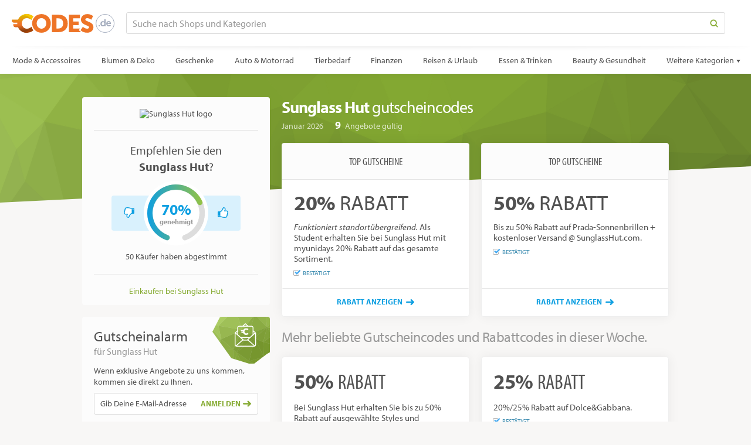

--- FILE ---
content_type: text/html; charset=utf-8
request_url: https://www.codes.de/sunglass-hut
body_size: 35330
content:
<!DOCTYPE html>
<html lang="de" class="merchant-page" data-date="1/21/2026 7:27:50 PM">
<head>
        <title>Sunglass Hut Gutscheincode 20% Rabatt (Jan 2026)</title>

<meta http-equiv="X-UA-Compatible" content="IE=edge">

    <link rel="preconnect" href="https://cdn.codes.de">

<link rel="preconnect" href="https://use.typekit.net">

    <meta name="description" content="Sparen Sie  mit Sunglass Hut Rabattcodes, Gutscheincodes und Gutscheinen f&amp;uuml;r Januar 2026. Der heutige top Sunglass Hut Rabattcode: 20% Rabatt. Plus, erhalten Sie kostenlosen Versand auf Ihre Bestellung. Suchen Sie nach 9 Sunglass Hut Gutscheine und Rabatte unter Codes.de. Getestet und verifiziert am 21. Januar 2026."/>

<meta property="og:site_name" content="Codes.de"/>
<meta property="og:type" content="article"/>

    <meta property="og:title" content="Sunglass Hut Gutscheincode 20% Rabatt (Jan 2026)"/>
    <meta property="og:description" content="Sparen Sie  mit Sunglass Hut Rabattcodes, Gutscheincodes und Gutscheinen f&amp;uuml;r Januar 2026. Der heutige top Sunglass Hut Rabattcode: 20% Rabatt. Plus, erhalten Sie kostenlosen Versand auf Ihre Bestellung. Suchen Sie nach 9 Sunglass Hut Gutscheine und Rabatte unter Codes.de. Getestet und verifiziert am 21. Januar 2026."/>
    <meta property="og:url" content="https://www.codes.de/sunglass-hut"/>
    <meta property="og:image" content="https://cdn.discountcodes.com/img/merchants/117265/120-logo/v2/sunglass-hut-gutschein.png"/>

    <meta property="og:image:width" content="120"/>

    <meta property="og:image:height" content="40"/>

    <meta property="og:image:alt" content="Sunglass Hut logo"/>

    <link rel="canonical" href="https://www.codes.de/sunglass-hut"/>

<meta http-equiv="Content-Type" content="text/html; charset=utf-8"/>
<meta name="viewport" content="width=device-width, initial-scale=1.0 user-scalable=no"/>

    
    <link rel="shortcut icon" type="image/ico" href="/Content/images/favicon.ico?v=1" />
    
    <link href="/bundles/merchant-css?v=gug7l85YdhmGwMDbsnI3TGEnxw5NsoDdfbUNNm_NwQY1" rel="stylesheet"/>


    <script>function updateQueryString(n,t,i){var u,r,f;return i||(i=window.location.href),u=new RegExp("([?&])"+n+"=.*?(&|#|$)(.*)","gi"),u.test(i)?typeof t!="undefined"&&t!==null?i.replace(u,"$1"+n+"="+t+"$2$3"):(r=i.split("#"),i=r[0].replace(u,"$1$3").replace(/(&|\?)$/,""),typeof r[1]!="undefined"&&r[1]!==null&&(i+="#"+r[1]),i):typeof t!="undefined"&&t!==null?(f=i.indexOf("?")!==-1?"&":"?",r=i.split("#"),i=r[0]+f+n+"="+t,typeof r[1]!="undefined"&&r[1]!==null&&(i+="#"+r[1]),i):i}function getParameterByName(n,t){t||(t=window.location.href);n=n.replace(/[\[\]]/g,"\\$&");var r=new RegExp("[?&]"+n+"(=([^&#]*)|&|#|$)"),i=r.exec(t);return i?i[2]?decodeURIComponent(i[2].replace(/\+/g," ")):"":null}function initOnCouponModelClick(n){for(var i=n.querySelectorAll(".js-coupon-modal"),t=0;t<i.length;t++)i[t].addEventListener("click",function(n){PC.OpenCouponModal.call(this,n)})}var PC=PC||{};PC.createNS=function(n){var t=n.split("."),i=PC,r,u;for(t[0]==="PC"&&(t=t.slice(1)),r=0;r<t.length;r++)u=t[r],typeof i[u]=="undefined"&&(i[u]={}),i=i[u];return i};PC.GLOBAL=PC.GLOBAL||{};PC.URLS=PC.URLS||{};PC.deferScripts=PC.deferScripts||[];PC.onScriptsComplete=PC.onScriptsComplete||[];document.addEventListener||(document.addEventListener=function(){});PC.OpenCouponModal=function(){var t=this.getAttribute("data-coupon-id"),n;this.removeAttribute("target");n=decodeURI(window.location.href);n=updateQueryString("c",t,n);window.open(n)};document.addEventListener("DOMContentLoaded",function(){var t,n;initOnCouponModelClick(document);t=getParameterByName("c",window.location.href);t&&(PC.GLOBAL.modalCouponId=t,n="",n+='<div class="coupon-modal">',n+='    <div class="loader">',n+="        <span><\/span>",n+="        <span><\/span>",n+="        <span><\/span>",n+="    <\/div>",n+="<\/div>",document.getElementById("overlayContent").innerHTML=n,document.documentElement.className+=" show-overlay")}),function(n,t,i,r,u,f,e){n.GoogleAnalyticsObject=u;n[u]=n[u]||function(){(n[u].q=n[u].q||[]).push(arguments)};n[u].l=1*new Date;f=t.createElement(i);e=t.getElementsByTagName(i)[0];f.async=1;f.src=r;e.parentNode.insertBefore(f,e)}(window,document,"script","https://www.google-analytics.com/analytics.js","ga");ga("create","UA-15586377-1","auto");ga("send","pageview"),function(){function f(){function n(){return Math.floor((1+Math.random())*65536).toString(16).substring(1)}return n()+n()+"-"+n()+"-"+n()+"-"+n()+"-"+n()+n()+n()}function t(n,t){document.cookie=n+"="+t+"; path=/"}var n,r,i,u;if(document.cookie.indexOf("sma_entry_url")===-1){if(n=[],i=document.URL.split("?")[1],i!=undefined)for(i=i.split("&"),u=0;u<i.length;u++)r=i[u].split("="),n.push(r[1]),n[r[0]]=r[1];t("sma_entry_url",document.URL.toLocaleString());t("sma_visitor",f());t("sma_entry_date",(new Date).toLocaleString());t("sma_referring_url",document.referrer.toLocaleString());t("utm_source",n.utm_source!=undefined?decodeURI(n.utm_source):"");t("utm_medium",n.utm_medium!=undefined?decodeURI(n.utm_medium):"");t("utm_campaign",n.utm_campaign!=undefined?decodeURI(n.utm_campaign):"");t("utm_term",n.utm_term!=undefined?decodeURI(n.utm_term):"")}}(),function(n){var r={kitId:"aqk3jzr",scriptTimeout:3e3,async:!0},u=n.documentElement,o=setTimeout(function(){u.className=u.className.replace(/\bwf-loading\b/g,"")+" wf-inactive"},r.scriptTimeout),t=n.createElement("script"),f=!1,e=n.getElementsByTagName("script")[0],i;u.className+=" wf-loading";t.src="https://use.typekit.net/"+r.kitId+".js";t.async=!0;t.onload=t.onreadystatechange=function(){if(i=this.readyState,!f&&(!i||i=="complete"||i=="loaded")){f=!0;clearTimeout(o);try{Typekit.load(r)}catch(n){}}};e.parentNode.insertBefore(t,e)}(document)</script>
    
    <script type="application/ld+json">
        {
        "@context": "http://schema.org",
        "@type": "Store",
        "name": "Sunglass Hut Gutscheincodes, Gutscheine und Rabattcodes",
        "logo": "https://cdn.discountcodes.com/img/merchants/117265/120-logo/v2/sunglass-hut-gutschein.png",
        "image": "https://cdn.discountcodes.com/img/merchants/117265/120-logo/v2/sunglass-hut-gutschein.png",
        "url" : "/sunglass-hut",
        "description": ""

            
                ,"telephone": ""
            

            
                ,"aggregateRating": {
                "@type": "AggregateRating",
                "ratingValue": "70",
                "ratingCount": "50",
                "bestRating": "100",
                "worstRating": "0"
                }
            


            
                ,"hasOfferCatalog": {
                "@type": "OfferCatalog",
                "id" : "/sunglass-hut",
                "numberOfItems" : "9",
                "itemListOrder" : "ItemListUnordered",
                "name" : "Sunglass Hut Offer Catalog",
                "itemListElement":
                [
                            
                                {
                                "@type": "ListItem",
                                "position" : 1,
                                "item": {
                                "@type": "Offer",
                                "id" : "/sunglass-hut#ListItem1",
                                "name": "20% Rabatt",
                                "description": "Als Student erhalten Sie bei Sunglass Hut mit myunidays 20% Rabatt auf das gesamte Sortiment.",
                                "url" : "",
                                "priceValidUntil" : "",
                                "priceCurrency" : "USD"
                                }
                                },
                            
                            
                                {
                                "@type": "ListItem",
                                "position" : 2,
                                "item": {
                                "@type": "Offer",
                                "id" : "/sunglass-hut#ListItem2",
                                "name": "Bis Zu 50% Rabatt",
                                "description": "Bis zu 50% Rabatt auf Prada-Sonnenbrillen + kostenloser Versand @ SunglassHut.com.",
                                "url" : "",
                                "priceValidUntil" : "",
                                "priceCurrency" : "USD"
                                }
                                },
                            
                            
                                {
                                "@type": "ListItem",
                                "position" : 3,
                                "item": {
                                "@type": "Offer",
                                "id" : "/sunglass-hut#ListItem3",
                                "name": "Bis Zu 50% Rabatt",
                                "description": "Bei Sunglass Hut erhalten Sie bis zu 50% Rabatt auf ausgew&#228;hlte Styles und kostenlosen Versand.",
                                "url" : "",
                                "priceValidUntil" : "",
                                "priceCurrency" : "USD"
                                }
                                },
                            
                            
                                {
                                "@type": "ListItem",
                                "position" : 4,
                                "item": {
                                "@type": "Offer",
                                "id" : "/sunglass-hut#ListItem4",
                                "name": "Bis Zu 25% Rabatt",
                                "description": "20%/25% Rabatt auf Dolce&amp;Gabbana.",
                                "url" : "",
                                "priceValidUntil" : "",
                                "priceCurrency" : "USD"
                                }
                                },
                            
                            
                                {
                                "@type": "ListItem",
                                "position" : 5,
                                "item": {
                                "@type": "Offer",
                                "id" : "/sunglass-hut#ListItem5",
                                "name": "Bis Zu 25% Rabatt",
                                "description": "20%/25% Rabatt auf Versace.",
                                "url" : "",
                                "priceValidUntil" : "",
                                "priceCurrency" : "USD"
                                }
                                },
                            
                            
                                {
                                "@type": "ListItem",
                                "position" : 6,
                                "item": {
                                "@type": "Offer",
                                "id" : "/sunglass-hut#ListItem6",
                                "name": "Bis Zu 25% Rabatt",
                                "description": "20%/25% Rabatt auf Burberry mit dem Aktion.",
                                "url" : "",
                                "priceValidUntil" : "",
                                "priceCurrency" : "USD"
                                }
                                },
                            
                            
                                {
                                "@type": "ListItem",
                                "position" : 7,
                                "item": {
                                "@type": "Offer",
                                "id" : "/sunglass-hut#ListItem7",
                                "name": "20% Rabatt",
                                "description": "Sichern Sie sich mit dieser Aktion 20% Rabatt auf Luxus Ausgew&#228;hlte Styles + kostenloser Versand bei Sunglass Hut.",
                                "url" : "",
                                "priceValidUntil" : "",
                                "priceCurrency" : "USD"
                                }
                                },
                            
                            
                                {
                                "@type": "ListItem",
                                "position" : 8,
                                "item": {
                                "@type": "Offer",
                                "id" : "/sunglass-hut#ListItem8",
                                "name": "Sale",
                                "description": "F&#252;r gestochen scharfe Sicht und einen besseren Durchblick. Polarisierte Gl&#228;ser bieten einen besseren Blendschutz und maximieren den Farbkontrast.",
                                "url" : "",
                                "priceValidUntil" : ""
                                }
                                },
                            
                            
                                {
                                "@type": "ListItem",
                                "position" : 9,
                                "item": {
                                "@type": "Offer",
                                "id" : "/sunglass-hut#ListItem9",
                                "name": "Gratis-Versand",
                                "description": "Ihre Bestellungen erhalten Sie bei Sunglass Hut versandkostenfrei geliefert.",
                                "url" : "",
                                "priceValidUntil" : ""
                                }
                                }
                            
                ]
                }
            
        }
    </script>

</head>
<body>
    <svg style="display: none;" xmlns="http://www.w3.org/2000/svg" xmlns:xlink="http://www.w3.org/1999/xlink" xml:space="preserve">
        
        <symbol id="searchIcon" viewBox="0 0 12 12">
    <path d="M10.886,11.615c-0.192,0-0.384-0.073-0.53-0.22L7.932,8.972c-0.293-0.292-0.293-0.768,0-1.061 s0.768-0.293,1.061,0l2.424,2.423c0.293,0.292,0.293,0.768,0,1.061C11.27,11.542,11.078,11.615,10.886,11.615z"></path>
    <path style="fill-rule:evenodd;clip-rule:evenodd;" d="M5.24,0.385c-2.692,0-4.875,2.183-4.875,4.875 c0,2.693,2.183,4.875,4.875,4.875c2.693,0,4.875-2.183,4.875-4.875C10.115,2.568,7.933,0.385,5.24,0.385z M5.24,8.657 c-1.875,0-3.396-1.521-3.396-3.396S3.364,1.865,5.24,1.865s3.396,1.521,3.396,3.396S7.115,8.657,5.24,8.657z"></path>
</symbol>
        <symbol id="arrowLeft" viewBox="0 0 14 10">
    <path d="M4.347,9.658L0.358,5.825C0.119,5.614,0,5.325,0,5.008C0,4.69,0.119,4.405,0.358,4.189l3.989-3.847 c0.473-0.456,1.245-0.456,1.718,0c0.473,0.456,0.473,1.194,0,1.65l-1.917,1.84h8.631C13.455,3.832,14,4.354,14,5 s-0.545,1.168-1.217,1.168H4.152l1.917,1.84c0.473,0.456,0.473,1.194,0,1.65C5.592,10.114,4.824,10.114,4.347,9.658z" />
</symbol>

        <symbol id="arrowRight" viewBox="0 0 14 10">
    <path d="M9.652,0.342l3.99,3.833C13.881,4.387,14,4.676,14,4.993c0,0.318-0.119,0.603-0.357,0.819l-3.99,3.847 c-0.473,0.456-1.244,0.456-1.718,0c-0.473-0.456-0.473-1.194,0-1.65l1.917-1.84h-8.63C0.545,6.168,0,5.646,0,5 s0.545-1.168,1.217-1.168h8.631l-1.917-1.84c-0.473-0.456-0.473-1.194,0-1.65C8.408-0.114,9.176-0.114,9.652,0.342z" />
</symbol>

        <symbol id="chevronRight" viewBox="0 0 6 11">
    <path d="M0.162,0.99l4.51,4.51l-4.511,4.509c-0.215,0.215-0.215,0.562,0,0.777s0.563,0.215,0.778,0l4.899-4.897 c0.215-0.214,0.215-0.562,0-0.777L0.939,0.213C0.725,0,0.375,0,0.161,0.213C-0.053,0.427-0.053,0.776,0.162,0.99z" />
</symbol>
        
        <symbol id="successIcon" viewBox="0 0 18 18">
    <path d="M9,0c4.971,0,9,4.029,9,9s-4.029,9-9,9s-9-4.029-9-9S4.029,0,9,0z M14.924,5.925l-1.681-1.658 c-0.101-0.099-0.265-0.098-0.365,0.002L7.481,9.665c-0.099,0.1-0.263,0.1-0.364,0L5.108,7.656c-0.099-0.1-0.263-0.1-0.363,0 l-1.67,1.669c-0.1,0.101-0.1,0.265,0,0.364l4.042,4.043c0.1,0.1,0.264,0.1,0.364,0l7.445-7.445 C15.025,6.187,15.025,6.024,14.924,5.925L14.924,5.925z"/>
</symbol>
        <symbol id="socialRoundFacebook" viewBox="0 0 18 18">
    <path d="M9,18 C4.037,18 0,13.963 0,9 C0,4.037 4.037,0 9,0 C13.963,0 18,4.037 18,9 C18,13.963 13.963,18 9,18 Z M9,2 C5.141,2 2,5.141 2,9 C2,12.859 5.141,16 9,16 C12.859,16 16,12.859 16,9 C16,5.141 12.859,2 9,2 Z"></path>
    <path d="M11.5644375,3.87 L11.5644375,5.58 L10.6689375,5.58 C9.9556875,5.58 9.855,5.8134375 9.855,6.273 L9.855,7.29 L11.5644375,7.29 L11.3619375,9.001125 L9.855,9.001125 L9.855,14.13 L7.637625,14.13 L7.637625,9.001125 L6.435,9.001125 L6.435,7.29 L7.637625,7.29 L7.637625,6.1498125 C7.637625,4.7098125 8.2411875,3.87 10.071,3.87 L11.5644375,3.87 Z"></path>
</symbol>
        
        <symbol id="socialRoundTwitter" viewBox="0 0 18 18">
    <path d="M9,18 C4.037,18 0,13.963 0,9 C0,4.037 4.037,0 9,0 C13.963,0 18,4.037 18,9 C18,13.963 13.963,18 9,18 Z M9,2 C5.141,2 2,5.141 2,9 C2,12.859 5.141,16 9,16 C12.859,16 16,12.859 16,9 C16,5.141 12.859,2 9,2 Z"></path>
    <path d="M10.6160625,5.488875 C9.658125,5.5130625 8.88975,6.296625 8.88975,7.2601875 C8.88975,7.399125 8.9049375,7.53525 8.9353125,7.664625 C7.462125,7.5909375 6.1554375,6.885 5.2813125,5.8123125 C5.128875,6.0744375 5.041125,6.3793125 5.041125,6.7044375 C5.041125,7.31925 5.3544375,7.8615 5.8303125,8.1793125 C5.5400625,8.16975 5.266125,8.089875 5.0270625,7.957125 C5.0270625,7.9644375 5.0270625,7.972875 5.0270625,7.9801875 C5.0270625,8.839125 5.6379375,9.5540625 6.4490625,9.7171875 C6.3005625,9.75825 6.143625,9.779625 5.9821875,9.779625 C5.868,9.779625 5.756625,9.7689375 5.648625,9.748125 C5.8741875,10.4518125 6.5278125,10.9648125 7.3035,10.9794375 C6.697125,11.4541875 5.9338125,11.7376875 5.103,11.7376875 C4.960125,11.7376875 4.818375,11.730375 4.68,11.7135 C5.4646875,12.2169375 6.3961875,12.51 7.396875,12.51 C10.6576875,12.51 12.44025,9.808875 12.44025,7.4660625 C12.44025,7.3895625 12.4385625,7.3125 12.4351875,7.236 C12.78225,6.9868125 13.082625,6.674625 13.32,6.3185625 C13.0021875,6.45975 12.66075,6.5559375 12.3024375,6.598125 C12.6680625,6.3793125 12.9493125,6.0316875 13.0815,5.6176875 C12.7389375,5.82075 12.3598125,5.9686875 11.9559375,6.048 C11.6325,5.70375 11.1718125,5.488875 10.6621875,5.488875 C10.647,5.488875 10.63125,5.4883125 10.6160625,5.488875"></path>
</symbol>
        <symbol id="closeIcon" viewBox="0 0 18 18">
    <line style="fill:none;stroke-width:2;stroke-linecap:round;stroke-linejoin:round;stroke-miterlimit:10;" x1="1" y1="1" x2="17" y2="17" />
    <line style="fill:none;stroke-width:2;stroke-linecap:round;stroke-linejoin:round;stroke-miterlimit:10;" x1="17" y1="1" x2="1" y2="17" />
</symbol>
        
    
    <symbol id="siteCoinFlat" viewBox="0 0 60 60" version="1.1" xmlns="http://www.w3.org/2000/svg" xmlns:xlink="http://www.w3.org/1999/xlink">
    <g stroke="none" fill-rule="evenodd">
        <path d="M41.6836787,55.9459459 C30.0413253,55.9459459 21.2146435,49.7971124 17.4366613,40.5415059 L10.0933106,40.5415059 C6.84365006,40.5415059 4.20554606,37.8962103 4.20554606,34.6383446 L4.20554606,32.6084183 C4.20554606,32.3322759 4.42940369,32.1084183 4.70554606,32.1084183 L15.4997737,32.1084183 C15.4469123,31.3804789 15.4203356,30.6422909 15.4203356,29.8947328 C15.4203356,29.2195002 15.4442838,28.5515879 15.4915962,27.8918745 L5.88776449,27.8918745 C2.638104,27.8918745 -6.21724894e-15,25.2465789 -6.21724894e-15,21.9887132 L-6.21724894e-15,20.3020957 C-6.21724894e-15,19.8365189 0.376746835,19.4587869 0.841109213,19.4587869 L17.5058775,19.4587869 C21.4190797,10.2670142 30.4864123,4.05405405 41.6836787,4.05405405 C51.9075364,4.05405405 58.0344913,8.87819011 59.8679926,10.5691999 C57.5742177,13.4352784 55.8163578,16.7364808 54.7042245,20.3474821 C54.3014334,19.9948004 52.3332581,18.3370513 49.4830377,17.0140718 C47.4395259,16.0655401 44.9426072,15.2890936 42.2441261,15.2890936 C32.6490559,15.2890936 28.0968444,22.3813788 28.0968444,29.6139227 C28.0968444,37.057001 32.9992261,44.7109064 42.2441261,44.7109064 C48.1409442,44.7109064 52.931178,40.9552543 54.7559177,39.2996752 C55.8925833,43.0032062 57.677312,46.3855185 60,49.3163093 C57.1072268,51.7908934 50.8806822,55.9459459 41.6836787,55.9459459 Z"></path>
    </g>
</symbol>

    
    <symbol id="thumbsUpIcon" viewBox="0 0 14 14">
    <path d="M13.547,7.824c0.16,0.543,0.097,1.205-0.263,1.792c0.099,0.666-0.061,1.316-0.52,1.859 C12.782,13.753,10.824,14,8.746,14c-2.35,0-3.956-1.077-4.956-1.077H1.166c-0.322,0-0.596-0.104-0.824-0.315 C0.114,12.397,0,12.144,0,11.847V6.462C0,6.164,0.114,5.91,0.342,5.7s0.502-0.315,0.824-0.315h2.497 c0.341-0.21,1.838-1.998,2.223-2.381c0.146-0.141,0.253-0.38,0.323-0.72C6.43,1.219,6.756,0,7.872,0c2.907,0,3.01,2.734,2.187,4.308 h1.603C13.449,4.308,14.718,6.197,13.547,7.824z" />
    <path style="fill:#FFFFFF;" d="M11.661,5.385H8.456c0-1.017,1.534-2.625,0.582-3.912C8.844,1.209,8.456,1.077,7.872,1.077 c-0.312,0.288-0.5,1.36-0.624,1.771C7.135,3.221,6.955,3.528,6.706,3.77c-0.9,0.867-1.222,1.569-2.228,2.39 C4.069,6.491,3.906,6.462,3.499,6.462v5.385c1.576,0,3.086,1.076,5.248,1.076c1.266,0,3.198,0.236,2.806-1.876 c0.479-0.234,0.804-1.024,0.43-1.641c0.646-0.564,0.591-1.412,0.164-1.868C13.005,7.517,13.202,5.385,11.661,5.385z" />
    <path style="fill:#FFFFFF;" d="M2.333,11.308c0-0.284-0.255-0.538-0.583-0.538c-0.328,0-0.583,0.254-0.583,0.538 c0,0.297,0.271,0.539,0.583,0.539C2.062,11.847,2.333,11.604,2.333,11.308z" />
</symbol>
    <symbol id="thumbsDownIcon" viewBox="0 0 14 14">
    <path d="M0.453,6.176c-0.16-0.543-0.097-1.205,0.263-1.792c-0.099-0.666,0.061-1.316,0.52-1.859 C1.218,0.247,3.176,0,5.254,0c2.35,0,3.956,1.077,4.956,1.077h2.624c0.322,0,0.596,0.104,0.824,0.315 C13.886,1.603,14,1.856,14,2.153v5.385c0,0.298-0.114,0.552-0.342,0.762s-0.502,0.315-0.824,0.315h-2.497 c-0.341,0.21-1.838,1.998-2.223,2.381c-0.146,0.141-0.253,0.38-0.323,0.72C7.57,12.781,7.244,14,6.128,14 c-2.907,0-3.01-2.734-2.187-4.308H2.339C0.551,9.692-0.718,7.803,0.453,6.176z" />
    <path style="fill:#FFFFFF;" d="M2.339,8.615h3.206c0,1.017-1.534,2.625-0.582,3.912c0.193,0.264,0.582,0.396,1.166,0.396 c0.312-0.288,0.5-1.36,0.624-1.771c0.112-0.373,0.293-0.681,0.542-0.922c0.9-0.867,1.222-1.569,2.228-2.39 c0.409-0.332,0.572-0.303,0.979-0.303V2.153c-1.576,0-3.086-1.076-5.248-1.076c-1.266,0-3.198-0.236-2.806,1.876 C1.97,3.188,1.644,3.978,2.019,4.594C1.373,5.158,1.427,6.006,1.854,6.462C0.995,6.483,0.798,8.615,2.339,8.615z" />
    <path style="fill:#FFFFFF;" d="M11.667,2.692c0,0.284,0.255,0.538,0.583,0.538c0.328,0,0.583-0.254,0.583-0.538 c0-0.297-0.271-0.539-0.583-0.539C11.938,2.153,11.667,2.396,11.667,2.692z" />
</symbol>

    
    <symbol id="chatBubbleIcon" viewBox="0 0 21 24">
    <rect x="6" y="6.75" width="4.5" height="1.5"/>
    <rect x="6" y="9.75" width="9" height="1.5"/>
    <rect x="6" y="12.75" width="4.5" height="1.5"/>
    <path d="M1.507,10.846c0.178,4.639,3.998,8.62,8.998,8.654 c0.426,0.027,0.723,0.292,0.745,0.75v2.063c2.042-0.581,3.714-1.793,4.067-3.931c0.031-0.146,0.069-0.263,0.196-0.397 c0.972-1,3.277-2.199,3.881-6.123c0.819-5.279-3.208-10.188-8.664-10.359C5.553,1.372,1.307,5.704,1.507,10.846z M20.916,9.169 c0.484,3.775-1.14,7.538-4.174,9.766c-0.759,3.696-5.012,5.022-6.21,5.064c-0.387,0.017-0.753-0.249-0.782-0.749v-2.277 c-5.459-0.352-10.037-5.179-9.736-11.01c0.271-5.27,4.551-9.772,10.217-9.96C15.658-0.115,20.23,3.902,20.916,9.169z"/>
</symbol>

    
    <symbol id="mailIcon" viewBox="0 0 16 12">
    <path fill-rule="evenodd" clip-rule="evenodd" d="M14.633,1.486c-0.018-0.004-0.036-0.006-0.055-0.006H1.473 l6.521,4.158L14.633,1.486z M1.16,2.892v7.439c0,0.066,0.1,0.188,0.262,0.188h13.156c0.162,0,0.262-0.121,0.262-0.188V2.956 L7.978,7.238L1.16,2.892z M14.578,12H1.422C0.638,12,0,11.252,0,10.331V1.669C0,0.749,0.638,0,1.422,0h13.156 C15.361,0,16,0.749,16,1.669v8.662C16,11.251,15.361,12,14.578,12z" />
</symbol>
    <symbol id="phoneIcon" viewBox="0 0 14 14">
    <path d="M6.717,8.61C5.514,7.623,4.711,6.406,4.289,5.711L3.974,5.119c0.11-0.118,0.95-1.016,1.314-1.503 c0.457-0.611-0.206-1.164-0.206-1.164S3.216,0.59,2.791,0.221S1.876,0.057,1.876,0.057C0.982,0.633,0.056,1.134,0,3.544 C-0.002,5.8,1.714,8.127,3.57,9.928c1.859,2.035,4.411,4.074,6.879,4.072c2.414-0.055,2.916-0.979,3.494-1.871 c0,0,0.205-0.488-0.165-0.913s-2.237-2.287-2.237-2.287s-0.553-0.662-1.166-0.206C9.918,9.064,9.099,9.822,8.9,10.005 C8.901,10.006,7.529,9.276,6.717,8.61z"/>
</symbol>

    
    <symbol id="expiredIcon" viewBox="0 0 12 12">
    <g stroke="none" fill-rule="evenodd">
        <path d="M6.0001,1 C8.7614,1 11,3.2386 11,6 C11,8.7614 8.7614,11 6.0001,11 C3.2386,11 1,8.7614 1,6 C1,3.2386 3.2386,1 6.0001,1 Z M6.0001,10.2324 C8.337,10.2324 10.2317,8.3375 10.2317,6 C10.2317,3.6625 8.337,1.7676 6.0001,1.7676 C3.663,1.7676 1.7685,3.6625 1.7685,6 C1.7685,8.3375 3.663,10.2324 6.0001,10.2324 Z M8.6984,5.6193 C8.9072,5.6193 9.0766,5.7908 9.0766,6.0024 C9.0766,6.2141 8.9072,6.3856 8.6986,6.3856 L5.9993,6.3856 C5.7869,6.3856 5.6146,6.2134 5.6146,6.0009 L5.6146,3.3081 C5.6146,3.0957 5.7869,2.9235 5.9993,2.9235 C6.2115,2.9235 6.3839,3.0957 6.3839,3.3081 L6.3839,5.6193 L8.6984,5.6193 Z" />
    </g>
</symbol>
    <symbol id="validatedIcon" viewBox="0 0 14 12" version="1.1">
    <path d="M10,7.38797163 L11,6.38805409 L11,9 C11,10.1045695 10.1045695,11 9,11 L3,11 C1.8954305,11 1,10.1045695 1,9 L1,3 C1,1.8954305 1.8954305,1 3,1 L9,1 C9.33876789,1 9.65786356,1.08422679 9.93748833,1.23288171 L9.15788769,2.0123938 C9.10645854,2.00423655 9.05372402,2 9,2 L3,2 C2.44771525,2 2,2.44771525 2,3 L2,9 C2,9.55228475 2.44771525,10 3,10 L9,10 C9.55228475,10 10,9.55228475 10,9 L10,7.38797163 Z"></path>
    <path fill="currentColor" d="M13.2065809,2.3677 C13.3170809,2.4766 13.3176809,2.6559 13.2076809,2.7664 L7.09748086,8.8761 C6.98808086,8.986 6.80818086,8.986 6.69818086,8.8761 L3.42438086,5.6022 C3.31498086,5.4928 3.31498086,5.3129 3.42438086,5.2024 L4.72038086,3.907 C4.82968086,3.797 5.00968086,3.797 5.11958086,3.907 L6.69878086,5.4856 C6.80818086,5.595 6.98868086,5.595 7.09858086,5.4856 L11.5018809,1.0828 C11.6118809,0.9729 11.7917809,0.9723 11.9027809,1.0817 L13.2065809,2.3677 Z"></path>
</symbol>

    
    <symbol id="bogoIcon" viewBox="0 0 36 24">
    <g stroke="none" fill-rule="evenodd">
        <path d="M10.5434783,15 L3.36956522,15 C2.05866749,15 1,13.9623856 1,12.6875 L1,3.3125 C1,2.03761445 2.05866749,1 3.36956522,1 L19.6304348,1 C20.9413325,1 22,2.03761445 22,3.3125 L22,5.65625 C22,5.93239237 22.2238576,6.15625 22.5,6.15625 C22.7761424,6.15625 23,5.93239237 23,5.65625 L23,3.3125 C23,1.48078384 21.4891713,-3.25528422e-16 19.6304348,0 L3.36956522,0 C1.51082873,2.60422738e-16 -3.41443141e-16,1.48078384 4.4408921e-16,3.3125 L4.4408921e-16,12.6875 C7.05933327e-16,14.5192162 1.51082873,16 3.36956522,16 L10.5434783,16 C10.8196206,16 11.0434783,15.7761424 11.0434783,15.5 C11.0434783,15.2238576 10.8196206,15 10.5434783,15 Z" fill-rule="nonzero"></path>
        <path d="M16,9 C14.8954305,9 14,9.8954305 14,11 L14,21 C14,22.1045695 14.8954305,23 16,23 L33,23 C34.1045695,23 35,22.1045695 35,21 L35,11 C35,9.8954305 34.1045695,9 33,9 L16,9 Z M16,8 L33,8 C34.6568542,8 36,9.34314575 36,11 L36,21 C36,22.6568542 34.6568542,24 33,24 L16,24 C14.3431458,24 13,22.6568542 13,21 L13,11 C13,9.34314575 14.3431458,8 16,8 Z" fill-rule="nonzero"></path>
        <path d="M27.1064179,18.6831706 L27.379945,19.8554296 C26.9501167,20.1159316 26.2207111,20.3764336 25.3871047,20.3764336 C24.2018206,20.3764336 23.1337624,19.90753 22.4434321,19.0348483 C22.0266289,18.5529196 21.7400767,17.9016646 21.6228508,17.0941084 L20.7892444,17.0941084 L20.7892444,16.2995773 L21.51865,16.2995773 C21.51865,16.2344518 21.51865,16.1563012 21.51865,16.0911757 C21.51865,15.9348745 21.5316751,15.7655482 21.5447002,15.6222721 L20.7892444,15.6222721 L20.7892444,14.8147159 L21.6619261,14.8147159 C21.8182273,14.0201848 22.169905,13.3428796 22.6388086,12.8479258 C23.342164,12.0664198 24.2929963,11.6235664 25.4522302,11.6235664 C26.2337362,11.6235664 26.8849912,11.8189429 27.3148195,12.0273445 L26.989192,13.2386788 C26.6505394,13.0563274 26.1165103,12.8870011 25.5303808,12.8870011 C24.8791258,12.8870011 24.3060214,13.1214529 23.8761931,13.6033816 C23.602666,13.8899338 23.4072895,14.3197621 23.3030887,14.8147159 L26.7156649,14.8147159 L26.7156649,15.6222721 L23.1467875,15.6222721 C23.1207373,15.7655482 23.1207373,15.9218494 23.1207373,16.0781506 C23.1207373,16.1563012 23.1207373,16.2214267 23.1207373,16.2995773 L26.7156649,16.2995773 L26.7156649,17.0941084 L23.2640134,17.0941084 C23.3551891,17.6541877 23.5505656,18.0709909 23.8240927,18.3705682 C24.2669461,18.8524969 24.8921509,19.0739236 25.5694561,19.0739236 C26.207686,19.0739236 26.8068406,18.8524969 27.1064179,18.6831706 Z"></path>
    </g>
</symbol>
    <symbol id="freebieIcon" viewBox="0 0 24 24">
    <g stroke="none" fill-rule="evenodd">
        <path d="M23,10 L23,8 C23,6.8954305 22.1045695,6 21,6 L3,6 C1.8954305,6 1,6.8954305 1,8 L1,10 C1,10.7838433 1.45457858,11.4849481 2.15210866,11.8121618 L2.78844133,12.1106676 L2.72307928,12.8104909 C2.71723295,12.8730869 2.71428571,12.9362898 2.71428571,13 L2.71428571,21 C2.71428571,22.1045695 3.60971621,23 4.71428571,23 L19.2857143,23 C20.3902838,23 21.2857143,22.1045695 21.2857143,21 L21.2857143,13 C21.2857143,12.9362898 21.2827671,12.8730869 21.2769207,12.8104909 L21.2115587,12.1106676 L21.8478913,11.8121618 C22.5454214,11.4849481 23,10.7838433 23,10 Z M24,10 C24,11.2019007 23.2932078,12.2387213 22.2725875,12.7174977 C22.2812734,12.8104975 22.2857143,12.9047301 22.2857143,13 L22.2857143,21 C22.2857143,22.6568542 20.9425685,24 19.2857143,24 L4.71428571,24 C3.05743146,24 1.71428571,22.6568542 1.71428571,21 L1.71428571,13 C1.71428571,12.9047301 1.71872656,12.8104975 1.72741254,12.7174977 C0.706792182,12.2387213 0,11.2019007 0,10 L0,8 C0,6.34314575 1.34314575,5 3,5 L21,5 C22.6568542,5 24,6.34314575 24,8 L24,10 Z" fill-rule="nonzero" />
        <polygon fill-rule="nonzero" points="22.5 11.5 1.5 11.5 1.5 12.5 22.5 12.5" />
        <path d="M11,5.78492163 L11,5.78492163 C7.71512665,4.97453754 6.62352396,2.65455369 8.08437477,0.838565271 C9.41615969,-0.816980911 11.2073874,-0.174598585 12.1178949,2.37717764 C13.0284024,-0.174598585 14.8196301,-0.816980911 16.1514151,0.838565271 C17.6466788,2.69733255 16.4678174,5.08411998 13,5.83965233 L13,24 L11,24 L11,5.78492163 Z M8.86355376,1.46536676 C9.84656339,0.243384273 11.2740195,1.17672611 11.6365869,4.90360651 C8.69190925,4.35425205 7.85785347,2.71555608 8.86355376,1.46536676 Z M15.3722361,1.46536676 C16.3779364,2.71555608 15.5438806,4.35425205 12.599203,4.90360651 C12.9617704,1.17672611 14.3892264,0.243384273 15.3722361,1.46536676 Z" />
    </g>
</symbol>
    <symbol id="printableIcon" viewBox="0 0 36 24">
    <g stroke="none" fill-rule="evenodd">
        <path d="M3.83563616,19.2525907 C4.21452218,18.9158031 4.78547782,18.9158031 5.16436384,19.2525907 L9,22.662045 L12.8356362,19.2525907 C13.2145222,18.9158031 13.7854778,18.9158031 14.1643638,19.2525907 L18,22.662045 L21.8356362,19.2525907 C22.2145222,18.9158031 22.7854778,18.9158031 23.1643638,19.2525907 L27,22.662045 L30.8356362,19.2525907 C31.2145222,18.9158031 31.7854778,18.9158031 32.1643638,19.2525907 L35,21.7731562 L35,2 C35,1.44771525 34.5522847,1 34,1 L2,1 C1.44771525,1 1,1.44771525 1,2 L1,21.7731562 L3.83563616,19.2525907 Z M0,24 L4.4408921e-16,2 C3.0881846e-16,0.8954305 0.8954305,4.64379822e-15 2,4.4408921e-15 L34,0 C35.1045695,-2.02906125e-16 36,0.8954305 36,2 L36,24 L31.5,20 L27,24 L22.5,20 L18,24 L13.5,20 L9,24 L4.5,20 L0,24 Z" fill-rule="nonzero"></path>
        <polygon fill-rule="nonzero" points="16 9 31 9 31 7 16 7"></polygon>
        <polygon fill-rule="nonzero" points="16 14 26 14 26 12 16 12"></polygon>
        <path d="M11.7153552,13.5952976 L12.0163574,14.885307 C11.543354,15.1719758 10.7406815,15.4586445 9.82334144,15.4586445 C8.51899861,15.4586445 7.34365671,14.9426408 6.58398451,13.9823004 C6.1253145,13.4519632 5.80997887,12.7352914 5.68097793,11.8466182 L4.76363791,11.8466182 L4.76363791,10.9722785 L5.56631042,10.9722785 C5.56631042,10.9006113 5.56631042,10.8146107 5.56631042,10.7429435 C5.56631042,10.5709423 5.58064386,10.3846076 5.5949773,10.2269397 L4.76363791,10.2269397 L4.76363791,9.3382666 L5.72397824,9.3382666 C5.89597949,8.4639269 6.28298231,7.71858813 6.79898607,7.1739175 C7.57299171,6.31391123 8.61933267,5.82657435 9.89500863,5.82657435 C10.7550149,5.82657435 11.4716868,6.04157592 11.9446902,6.27091092 L11.5863543,7.60392063 C11.2136849,7.4032525 10.626014,7.21691781 9.98100926,7.21691781 C9.26433737,7.21691781 8.63366611,7.47491969 8.16066266,8.00525689 C7.85966047,8.32059252 7.6446589,8.79359597 7.5299914,9.3382666 L11.2853521,9.3382666 L11.2853521,10.2269397 L7.35799015,10.2269397 C7.32932327,10.3846076 7.32932327,10.5566088 7.32932327,10.7286101 C7.32932327,10.8146107 7.32932327,10.8862779 7.32932327,10.9722785 L11.2853521,10.9722785 L11.2853521,11.8466182 L7.48699109,11.8466182 C7.58732515,12.462956 7.80232672,12.921626 8.10332891,13.2512951 C8.59066579,13.7816323 9.27867081,14.0253008 10.0240096,14.0253008 C10.726348,14.0253008 11.3856862,13.7816323 11.7153552,13.5952976 Z"></path>
    </g>
</symbol>
    <symbol id="rebateIcon" viewBox="0 0 27 24">
    <g stroke="none" fill-rule="evenodd">
        <path d="M15,1 C21.0751322,1 26,5.92486775 26,12 C26,18.0751322 21.0751322,23 15,23 C11.1466908,23 7.6375414,21.0032285 5.64404134,17.7879952 C5.49852805,17.5533028 5.19031049,17.4810089 4.95561815,17.6265222 C4.72092581,17.7720355 4.64863191,18.0802531 4.79414521,18.3149454 C6.96815826,21.8213206 10.7969947,24 15,24 C21.627417,24 27,18.627417 27,12 C27,5.372583 21.627417,0 15,0 C8.79149506,0 3.63719954,4.7310172 3.05464632,10.8475395 L0.853553391,8.64644661 C0.658291245,8.45118446 0.341708755,8.45118446 0.146446609,8.64644661 C-0.0488155365,8.84170876 -0.0488155365,9.15829124 0.146446609,9.35355339 L3.14644661,12.3535534 C3.34170876,12.5488155 3.65829124,12.5488155 3.85355339,12.3535534 L6.85355339,9.35355339 C7.04881554,9.15829124 7.04881554,8.84170876 6.85355339,8.64644661 C6.65829124,8.45118446 6.34170876,8.45118446 6.14644661,8.64644661 L4.07369145,10.7192018 C4.7101655,5.22213505 9.38487793,1 15,1 Z" fill-rule="nonzero"></path>
        <path d="M17.4622888,14.9892207 L17.7670152,16.2951909 C17.2881595,16.5854065 16.4755558,16.8756221 15.5468659,16.8756221 C14.2263849,16.8756221 13.0365009,16.353234 12.2674296,15.3810117 C11.8030846,14.8441129 11.4838475,14.1185739 11.3532505,13.2189055 L10.4245605,13.2189055 L10.4245605,12.3337479 L11.2371642,12.3337479 C11.2371642,12.261194 11.2371642,12.1741294 11.2371642,12.1015755 C11.2371642,11.9274461 11.251675,11.738806 11.2661858,11.5791874 L10.4245605,11.5791874 L10.4245605,10.679519 L11.3967828,10.679519 C11.5709122,9.79436144 11.9627032,9.03980089 12.4850913,8.48839125 C13.2686734,7.61774445 14.3279604,7.12437793 15.6194198,7.12437793 C16.4900666,7.12437793 17.2156056,7.34203963 17.6944613,7.57421211 L17.3316918,8.92371465 C16.9544115,8.72056373 16.3594696,8.53192359 15.7064845,8.53192359 C14.9809455,8.53192359 14.3424711,8.79311763 13.8636154,9.33001649 C13.558889,9.64925364 13.3412273,10.1281094 13.2251411,10.679519 L17.0269654,10.679519 L17.0269654,11.5791874 L13.0510117,11.5791874 C13.0219902,11.738806 13.0219902,11.9129353 13.0219902,12.0870647 C13.0219902,12.1741294 13.0219902,12.2466833 13.0219902,12.3337479 L17.0269654,12.3337479 L17.0269654,13.2189055 L13.1816087,13.2189055 C13.2831842,13.8428691 13.5008459,14.307214 13.8055723,14.640962 C14.2989388,15.1778608 14.9954562,15.4245441 15.7500168,15.4245441 C16.461045,15.4245441 17.1285409,15.1778608 17.4622888,14.9892207 Z"></path>
    </g>
</symbol>
    <symbol id="giftCardIcon" viewBox="0 0 36 24">
    <g stroke="none" fill-rule="evenodd">
        <path d="M36,9.5 L36,21 C36,22.6568542 34.6568542,24 33,24 L9.5,24 L9.5,24.5 L8.5,24.5 L8.5,24 L3,24 C1.34314575,24 2.02906125e-16,22.6568542 0,21 L0,3 C-2.02906125e-16,1.34314575 1.34314575,3.04359188e-16 3,0 L33,0 C34.6568542,-3.04359188e-16 36,1.34314575 36,3 L36,8.5 L36.5,8.5 L36.5,9.5 L36,9.5 Z M1,8.5 L8.5,8.5 L8.5,1 L3,1 C1.8954305,1 1,1.8954305 1,3 L1,8.5 Z M1,9.5 L1,21 C1,22.1045695 1.8954305,23 3,23 L8.5,23 L8.5,9.5 L1,9.5 Z M35,8.5 L35,3 C35,1.8954305 34.1045695,1 33,1 L9.5,1 L9.5,8.5 L35,8.5 Z M35,9.5 L9.5,9.5 L9.5,23 L33,23 C34.1045695,23 35,22.1045695 35,21 L35,9.5 Z" fill-rule="nonzero"></path>
        <path d="M9.11789491,5.87717764 C10.0284024,3.32540142 11.8196301,2.68301909 13.1514151,4.33856527 C14.4669198,5.97387348 13.7126124,8.01787704 11.1507789,9.00018845 C13.7126124,9.98249987 14.4669198,12.0265034 13.1514151,13.6618116 C11.8196301,15.3173578 10.0284024,14.6749755 9.11789491,12.1231993 C8.20738743,14.6749755 6.41615969,15.3173578 5.08437477,13.6618116 C3.76887006,12.0265034 4.52317746,9.98249987 7.08501092,9.00018845 C4.52317746,8.01787704 3.76887006,5.97387348 5.08437477,4.33856527 C6.41615969,2.68301909 8.20738743,3.32540142 9.11789491,5.87717764 Z M12.3722361,4.96536676 C13.3779364,6.21555608 12.5438806,7.85425205 9.59920297,8.40360651 C9.96177038,4.67672611 11.3892264,3.74338427 12.3722361,4.96536676 Z M5.86355376,13.0350101 C4.85785347,11.7848208 5.69190925,10.1461249 8.63658685,9.59677039 C8.27401945,13.3236508 6.84656339,14.2569926 5.86355376,13.0350101 Z M12.3722361,13.0350101 C11.3892264,14.2569926 9.96177038,13.3236508 9.59920297,9.59677039 C12.5438806,10.1461249 13.3779364,11.7848208 12.3722361,13.0350101 Z M5.86355376,4.96536676 C6.84656339,3.74338427 8.27401945,4.67672611 8.63658685,8.40360651 C5.69190925,7.85425205 4.85785347,6.21555608 5.86355376,4.96536676 Z"></path>
        <path d="M31.9636962,19.21094 L32.2189941,20.3050741 C31.8178116,20.548215 31.1370171,20.7913559 30.3589662,20.7913559 C29.252675,20.7913559 28.2557973,20.3537023 27.6114739,19.5391802 C27.2224484,19.0893695 26.9549934,18.4815173 26.84558,17.7277804 L26.0675291,17.7277804 L26.0675291,16.9862006 L26.7483236,16.9862006 C26.7483236,16.9254154 26.7483236,16.8524731 26.7483236,16.7916879 C26.7483236,16.6458034 26.7604807,16.4877618 26.7726377,16.3540343 L26.0675291,16.3540343 L26.0675291,15.6002975 L26.8820511,15.6002975 C27.0279357,14.8587177 27.3561759,14.2265513 27.7938295,13.7645836 C28.45031,13.0351608 29.3377743,12.6218213 30.4197514,12.6218213 C31.1491741,12.6218213 31.7570264,12.804177 32.1582089,12.9986897 L31.8542828,14.1292949 C31.5381996,13.9590963 31.0397607,13.8010547 30.4926937,13.8010547 C29.8848414,13.8010547 29.3499314,14.0198815 28.9487489,14.4696922 C28.6934509,14.7371472 28.5110952,15.1383297 28.4138389,15.6002975 L31.5989848,15.6002975 L31.5989848,16.3540343 L28.2679543,16.3540343 C28.2436402,16.4877618 28.2436402,16.6336463 28.2436402,16.7795309 C28.2436402,16.8524731 28.2436402,16.9132584 28.2436402,16.9862006 L31.5989848,16.9862006 L31.5989848,17.7277804 L28.3773677,17.7277804 C28.4624671,18.2505334 28.6448227,18.6395588 28.9001207,18.9191709 C29.3134602,19.3689816 29.8969984,19.5756514 30.5291648,19.5756514 C31.12486,19.5756514 31.6840841,19.3689816 31.9636962,19.21094 Z"></path>
    </g>
</symbol>
    <symbol id="saleIcon" viewBox="0 0 36 24">
    <g stroke="none" fill-rule="evenodd">
        <path d="M26.2094546,8.54708095 C26.8721401,9.80114866 29.5029084,10.8179371 31.7194839,10.6781468 C34.5405151,10.5002359 36.1844487,8.6211358 35.7334573,5.17390861 C35.6976357,4.90009952 35.4466303,4.70717262 35.1728212,4.74299432 C34.8990121,4.77881602 34.7060852,5.02982137 34.7419069,5.30363045 C35.1159972,8.16305162 33.9132916,9.53780567 31.6565431,9.68012955 C29.7928908,9.79766247 27.5415177,8.92750978 27.0936016,8.07987218 C26.9645855,7.83572172 26.6620742,7.74238691 26.4179237,7.87140305 C26.1737732,8.00041919 26.0804384,8.30293049 26.2094546,8.54708095 Z" fill-rule="nonzero"></path>
        <path d="M27.2605049,10.0006694 C28.5378785,9.5856255 29.2452433,8.40326748 28.9224137,7.40970023 C28.5995841,6.41613298 27.3323414,5.87536381 26.0549678,6.29040767 C24.7775942,6.70545152 24.0702294,7.88780954 24.393059,8.88137679 C24.7158886,9.87494404 25.9831313,10.4157132 27.2605049,10.0006694 Z M27.5695219,10.9517259 C25.7935211,11.5287835 23.9455677,10.7402083 23.4420025,9.19039378 C22.9384372,7.6405793 23.96995,5.91640879 25.7459508,5.33935115 C27.5219516,4.76229352 29.369905,5.55086875 29.8734702,7.10068324 C30.3770355,8.65049772 29.3455227,10.3746682 27.5695219,10.9517259 Z" fill-rule="nonzero"></path>
        <path d="M1.81113002,8.53058334 C1.28587601,8.70124872 0.998425126,9.26540284 1.1690905,9.79065685 L5.18631143,22.1543916 C5.3569768,22.6796456 5.92113093,22.9670965 6.44638494,22.7964311 L28.7444142,15.5513622 C29.3624536,15.350549 29.844398,14.8619789 30.0367541,14.2412553 L32.0295025,7.81075704 C32.2800297,7.00231818 31.9945542,6.12370948 31.3166868,5.6169225 L25.924745,1.58580122 C25.4042728,1.19668599 24.7271946,1.0847026 24.1091528,1.28551657 L1.81113002,8.53058334 Z M1.50211303,7.57952683 L23.8001358,0.334460054 C24.7271985,0.0332390952 25.7428158,0.201214189 26.5235242,0.784887028 L31.9154659,4.81600831 C32.9322671,5.57618878 33.3604804,6.89410182 32.9846895,8.10676011 L30.9919411,14.5372584 C30.7034069,15.4683438 29.9804903,16.2011989 29.0534312,16.5024187 L6.75540193,23.7474876 C5.70489391,24.0888183 4.57658566,23.5139166 4.23525491,22.4634086 L0.218033983,10.0996738 C-0.123296764,9.04916583 0.451605006,7.92085757 1.50211303,7.57952683 Z" fill-rule="nonzero"></path>
        <path d="M18.1378808,13.6568153 L18.8139701,14.7331736 C18.4743817,15.1410265 17.8356934,15.6518678 17.0034152,15.9384441 C15.8200196,16.3459199 14.592464,16.2449394 13.603224,15.6109692 C13.0214079,15.2730965 12.5114245,14.7213898 12.1167645,13.9554201 L11.2844863,14.2419965 L11.0113432,13.4487313 L11.7395866,13.197977 L11.6679425,12.9899074 C11.6142095,12.8338553 11.569003,12.660321 11.532752,12.5127954 L10.7784999,12.7725053 L10.500879,11.9662357 L11.3721703,11.6662261 C11.2550793,10.8192279 11.3733534,10.0221024 11.6713552,9.36673804 C12.1049246,8.34467841 12.9019982,7.57565445 14.0593851,7.17713419 C14.8396459,6.90846884 15.5570296,6.87964626 16.0578171,6.93994987 L16.1491397,8.26129803 C15.7483381,8.19565882 15.1569491,8.2101903 14.5717535,8.41168931 C13.9215361,8.63557709 13.4299445,9.06667659 13.166478,9.69560337 C12.9918973,10.0757319 12.9445981,10.5720417 13.010718,11.1020289 L16.4178569,9.92885688 L16.6954778,10.7351264 L13.1322867,11.9620315 C13.1555333,12.1140348 13.2092664,12.270087 13.2629994,12.4261391 L13.3391213,12.647213 L16.9283211,11.4113524 L17.2014642,12.2046176 L13.7553122,13.3912229 C14.0388861,13.9190655 14.3772395,14.2680383 14.7533192,14.4731054 C15.361144,14.8020225 16.0614745,14.8081641 16.7377005,14.5753208 C17.3749135,14.3559108 17.8969916,13.9288601 18.1378808,13.6568153 Z"></path>
    </g>
</symbol>
    <symbol id="freeShippingIcon" viewBox="0 0 36 24">
    <g stroke="none" fill-rule="evenodd">
        <path d="M3.75196857,19 L0.5,19 C0.223857625,19 4.4408921e-16,18.7761424 4.4408921e-16,18.5 L4.4408921e-16,0.5 C4.4408921e-16,0.223857625 0.223857625,0 0.5,0 L24.5,0 C24.7761424,0 25,0.223857625 25,0.5 L25,4.0069 L27.7222,4.0069 C27.8893301,4.0069 28.0450845,4.09155698 28.135986,4.23180461 L31.9202401,10.0703515 L35.6228018,11.0224361 C35.8407464,11.0784788 35.9931,11.2749653 35.9931,11.5 L35.9931,20.5 C35.9931,20.7723316 35.7723316,20.9931 35.5,20.9931 L33.2544216,20.9931 C33.3495315,20.6810273 33.4009845,20.3499223 33.4016655,20.0069 L35.0069,20.0069 L35.0069,18 L32.7519095,18 C32.4507765,17.5863671 32.0586562,17.2432286 31.6049638,17 L35.0069,17 L35.0069,11.8823447 L31.4882982,10.9775639 C31.3684718,10.9467515 31.2646074,10.8720191 31.197314,10.7681954 L27.4541859,4.9931 L25,4.9931 L25,17 L28.3950362,17 C27.9413438,17.2432286 27.5492235,17.5863671 27.2480905,18 L25,18 C25,18.1733053 25,18.339972 25,18.5 C25,18.7761424 24.7761424,19 24.5,19 L10.2480314,19 C10.1364009,18.6369915 9.96558643,18.2999045 9.74684929,18 L24,18 L24,1 L1,1 L1,18 L4.25315071,18 C4.03441357,18.2999045 3.86359913,18.6369915 3.75196857,19 Z M10.2501452,20.9931 C10.3453728,20.6810556 10.3968943,20.3499444 10.3975762,20.0069 L26.5983345,20.0069 C26.5990155,20.3499223 26.6504685,20.6810273 26.7455784,20.9931 L10.2501452,20.9931 Z M3.7498548,20.9931 L4.4408921e-16,20.9931 L4.4408921e-16,20.0069 L3.60242385,20.0069 C3.60310574,20.3499444 3.65462724,20.6810556 3.7498548,20.9931 Z"></path>
        <path d="M30,24 C27.790861,24 26,22.209139 26,20 C26,17.790861 27.790861,16 30,16 C32.209139,16 34,17.790861 34,20 C34,22.209139 32.209139,24 30,24 Z M30,23 C31.6568542,23 33,21.6568542 33,20 C33,18.3431458 31.6568542,17 30,17 C28.3431458,17 27,18.3431458 27,20 C27,21.6568542 28.3431458,23 30,23 Z"></path>
        <path d="M7,24 C4.790861,24 3,22.209139 3,20 C3,17.790861 4.790861,16 7,16 C9.209139,16 11,17.790861 11,20 C11,22.209139 9.209139,24 7,24 Z M7,23 C8.65685425,23 10,21.6568542 10,20 C10,18.3431458 8.65685425,17 7,17 C5.34314575,17 4,18.3431458 4,20 C4,21.6568542 5.34314575,23 7,23 Z"></path>
        <path d="M14.2976722,11.6655545 L14.5383301,12.6969453 C14.1601534,12.9261433 13.5183992,13.1553413 12.7849657,13.1553413 C11.742115,13.1553413 10.8024033,12.7427849 10.1950287,11.9749718 C9.828312,11.5509555 9.57619425,10.9779606 9.47305516,10.267447 L8.73962169,10.267447 L8.73962169,9.56839318 L9.38137598,9.56839318 C9.38137598,9.51109369 9.38137598,9.4423343 9.38137598,9.38503481 C9.38137598,9.24751604 9.39283588,9.09853736 9.40429578,8.97247849 L8.73962169,8.97247849 L8.73962169,8.26196481 L9.50743486,8.26196481 C9.64495363,7.56291103 9.95437088,6.96699634 10.3669272,6.53152021 C10.9857617,5.84392633 11.8223343,5.4542898 12.8422652,5.4542898 C13.5298591,5.4542898 14.102854,5.62618827 14.4810306,5.80954664 L14.1945331,6.87531715 C13.8965758,6.71487858 13.42672,6.56589991 12.9110246,6.56589991 C12.3380297,6.56589991 11.8337942,6.77217807 11.4556175,7.1961943 C11.2149597,7.44831205 11.0430612,7.82648869 10.951382,8.26196481 L13.9538753,8.26196481 L13.9538753,8.97247849 L10.8138632,8.97247849 C10.7909434,9.09853736 10.7909434,9.23605614 10.7909434,9.37357492 C10.7909434,9.4423343 10.7909434,9.49963379 10.7909434,9.56839318 L13.9538753,9.56839318 L13.9538753,10.267447 L10.9170023,10.267447 C10.9972216,10.7602226 11.1691201,11.1269393 11.4097779,11.390517 C11.7994145,11.8145332 12.3494896,12.0093515 12.9454043,12.0093515 C13.5069393,12.0093515 14.0340946,11.8145332 14.2976722,11.6655545 Z"></path>
    </g>
</symbol>

    
    <symbol id="chevronDown" viewBox="0 0 11 6">
    <path d="M10.0103,0.1616L5.5005,4.6719L0.9917,0.1611c-0.2148-0.2148-0.5625-0.2148-0.7773,0 s-0.2148,0.5635,0,0.7783l4.8975,4.8994c0.2139,0.2148,0.5625,0.2148,0.7773,0l4.8975-4.8994c0.2139-0.2148,0.2139-0.564,0-0.7788 C10.5728-0.0532,10.2241-0.0532,10.0103,0.1616z" />
</symbol>
    <symbol id="chevronUp" viewBox="0 0 11 6">
    <path d="M0.9897,5.8379l4.5098-4.5098l4.5088,4.5107c0.2148,0.2148,0.5625,0.2148,0.7773,0s0.2148-0.5635,0-0.7783 L5.8882,0.1611c-0.2139-0.2148-0.5625-0.2148-0.7773,0L0.2134,5.0605c-0.2139,0.2148-0.2139,0.5635,0,0.7783 C0.4272,6.0527,0.7759,6.0527,0.9897,5.8379z" />
</symbol>

    </svg>

    <div id="overlay" class="overlay-bg">
        <div id="overlayContent" class="overlay-content">
        </div>
    </div>
    <div id="discreetAlert"></div>
    <div class="site-header">
    <div id="headerAlert" class="container header-alert">
        <div class="site-header-align">

            <div class="site-header-logo">
                <a href="/">
                    <svg class="site-logo" aria-label="Codes.de" width="202px" height="36px" viewBox="0 0 176 32">
                        <defs>
    <linearGradient x1="58.8937119%" y1="100%" x2="42.103375%" y2="26.1201233%" id="logoGradient1">
        <stop stop-color="#6E2F08" offset="0%"></stop>
        <stop stop-color="#EE7427" offset="100%"></stop>
    </linearGradient>
    <linearGradient x1="53.9120306%" y1="18.97851%" x2="46.6034042%" y2="90.0337251%" id="logoGradient2">
        <stop stop-color="#DEB200" offset="0%"></stop>
        <stop stop-color="#EE7427" offset="100%"></stop>
    </linearGradient>
</defs>
<g stroke="none" stroke-width="1" fill="none" fill-rule="evenodd">
    <path d="M17.3263874,15.761919 C17.3263874,20.3518173 20.3495227,25.0717256 26.0505444,25.0717256 C29.6869156,25.0717256 32.6408931,22.7557401 33.7661492,21.7347997 C34.4670931,24.0186438 31.3764207,32 25.7049352,32 C18.525484,32 13.0823635,28.2082193 10.7526078,22.5005953 L6.22420817,22.5005953 C4.22025087,22.5005953 2.59342007,20.8693297 2.59342007,18.8603125 L2.59342007,17.8001913 C2.59342007,17.5240489 2.8172777,17.3001913 3.09342007,17.3001913 L9.55819376,17.3001913 C9.52559591,16.8512953 9.50920693,16.3960794 9.50920693,15.9350852 C9.50920693,15.5186918 17.3263874,11.3018503 17.3263874,15.761919 Z" fill="url(#logoGradient1)"></path>
    <path d="M10.7952912,9.49958525 C13.2084325,3.83132544 18.7999542,0 25.7049352,0 C32.0096474,0 35.7879363,2.9748839 36.9185954,4.01767325 C35.5041009,5.78508834 34.4200873,7.82082983 33.7342718,10.0476139 C33.485884,9.8301269 32.2721758,8.80784831 30.5145399,7.99201093 C29.2543743,7.40708308 27.7146078,6.92827438 26.0505444,6.92827438 C20.1335845,6.92827438 17.3263874,11.3018503 17.3263874,15.761919 C17.3263874,20.3518173 9.50920693,16.3960794 9.50920693,15.9350852 C9.50920693,15.5186918 9.52397502,15.1068126 9.553151,14.6999893 L3.6307881,14.6999893 C1.6268308,14.6999893 0,13.0687237 0,11.0597065 L0,10.0196257 C0,9.73252002 0.232327215,9.49958525 0.518684015,9.49958525 L10.7952912,9.49958525 Z" fill="url(#logoGradient2)"></path>
    <path d="M33.7661492,21.7347997 C34.4670931,24.0186438 35.5676757,26.1044031 37,27.911724 C35.2161232,29.4377176 31.3764207,32 25.7049352,32 C22.3753977,32 19.4192975,31.1844914 16.9739829,29.740584 C25.7557952,30.5711524 31.353184,27.9025577 33.7661492,21.7347997 Z" fill="#A44306"></path>
    <path d="M16.3011373,2.80007844 C18.9120625,1.02540647 22.1327334,0 25.7049352,0 C32.0096474,0 35.7879363,2.9748839 36.9185954,4.01767325 C35.5041009,5.78508834 34.4200873,7.82082983 33.7342718,10.0476139 C29.7787591,3.34920465 23.9677143,0.933359479 16.3011373,2.80007844 Z" fill="#F8C700"></path>
    <path d="M35,15.8050751 C35,24.8985594 41.7593161,32 51.0000887,32 C60.2406839,32 67,24.8985594 67,15.8050751 C67,6.92827438 60.2406839,0 51.0000887,0 C41.7593161,0 35,6.92827438 35,15.8050751 Z M42.7434154,15.8050751 C42.7434154,10.7388343 46.4224739,6.92827438 51.0000887,6.92827438 C55.5775261,6.92827438 59.2567621,10.7388343 59.2567621,15.8050751 C59.2567621,21.0879995 55.5775261,25.0717256 51.0000887,25.0717256 C46.4224739,25.0717256 42.7434154,21.0879995 42.7434154,15.8050751 Z" fill="#EE7427"></path>
    <path d="M118,27.583268 C118,27.583268 121.988323,32 129.193029,32 C136.097606,32 140,27.5399313 140,22.387017 C140,12.6008679 126.191024,13.2937134 126.191024,9.39648002 C126.191024,7.66445657 127.906405,6.97161108 129.450283,6.97161108 C133.138476,6.97161108 136.226233,9.69965635 136.226233,9.69965635 L139.399741,3.5073836 C139.399741,3.5073836 136.140482,0 129.536034,0 C123.44645,0 118.686188,3.76722323 118.686188,9.48315342 C118.686188,19.009463 132.495164,18.8796334 132.495164,22.5601833 C132.495164,24.4222168 130.822659,25.0283889 129.278781,25.0283889 C125.419085,25.0283889 121.945447,21.8240011 121.945447,21.8240011 L118,27.583268 Z" fill="#EE7427"></path>
    <path d="M159.99991,0.5 C151.44545,0.5 144.5,7.44550421 144.5,16.0000903 C144.5,24.5545229 151.445477,31.5 159.99991,31.5 C168.554496,31.5 175.5,24.5545499 175.5,16.0000903 C175.5,7.44547715 168.554523,0.5 159.99991,0.5 Z" stroke="#A1AABC"></path>
    <polygon fill="#A1AABC" points="149 21 151 21 151 19 149 19"></polygon>
    <path d="M152,16.5624042 C152,19.1884944 153.565194,21 156.019739,21 C158.10087,21 158.865629,19.5540264 158.865629,19.5540264 L158.901122,19.5540264 C158.901122,19.5540264 158.865629,19.7867157 158.865629,20.1025821 L158.865629,20.8006502 L161,20.8006502 L161,9 L158.741035,9 L158.741035,12.7230298 C158.741035,12.9888868 158.758965,13.2049064 158.758965,13.2049064 L158.723288,13.2049064 C158.723288,13.2049064 158.10087,12.1246366 156.108656,12.1246366 C153.707534,12.1246366 152,13.8698068 152,16.5624042 Z M154.276712,16.5624042 C154.276712,14.8835694 155.308404,13.936314 156.553423,13.936314 C158.065194,13.936314 158.812205,15.2326034 158.812205,16.5457345 C158.812205,18.4239191 157.709526,19.2216621 156.535677,19.2216621 C155.201557,19.2216621 154.276712,18.17456 154.276712,16.5624042 Z" fill="#A1AABC"></path>
    <path d="M162,16.5000871 C162,18.9438281 163.731835,21 166.519533,21 C168.614464,21 169.900912,19.7696776 169.900912,19.7696776 L169.092768,18.235957 C169.092768,18.235957 168.020615,19.1797851 166.667996,19.1797851 C165.414295,19.1797851 164.27614,18.4044728 164.144305,16.90456 L169.950456,16.90456 C169.950456,16.90456 170,16.331397 170,16.0787104 C170,13.8033111 168.696925,12 166.272153,12 C163.76492,12 162,13.8538484 162,16.5000871 Z M164.210308,15.4382806 C164.408144,14.3257624 165.150456,13.6516991 166.222609,13.6516991 C167.146299,13.6516991 167.855695,14.2752251 167.888611,15.4382806 L164.210308,15.4382806 Z" fill="#A1AABC"></path>
    <path d="M69,31 L80.008107,31 C89.7593051,31 96,25.3776261 96,15.9371499 C96,6.4964986 89.7593051,1 80.008107,1 L69,1 L69,31 Z M76.584405,24.7064076 L76.584405,7.29376751 L79.7047524,7.29376751 C84.8186502,7.29376751 88.1557308,10.2307423 88.1557308,15.9371499 C88.1557308,21.6853992 84.948762,24.7064076 79.7047524,24.7064076 L76.584405,24.7064076 Z" fill="#EE7427"></path>
    <polygon fill="#EE7427" points="119 31 98 31 98 1 117.009489 1 117.009489 7.29373444 105.425692 7.29373444 105.425692 12.7483276 114.675725 12.7483276 114.675725 19.0418871 105.425692 19.0418871 105.425692 24.7062656 117.030436 24.7062656 117.030436 24.7295362 115.002607 27.6283878"></polygon>
</g>
                    </svg>
                </a>
            </div>

            <div class="site-header-search">
                <form id="globalSearchForm" class="submit-input-wrapper global-search" action="/search/submit" method="post">
                    <input name="globalSearchInput" id="globalSearchInput" class="submit-input" type="text" value="" autocomplete="off" aria-label="Suche nach Shops und Kategorien" placeholder="Suche nach Shops und Kategorien" />
                    <button class="submit-input-btn btn btn-secondary-link" type="submit" aria-label="Search">
                        <svg class="search-icon" width="14px" height="14px">
                            <use xlink:href="#searchIcon"></use>
                        </svg>
                    </button>
                    <span class="submit-input-focus"></span>
                    <div id="globalSearchAutocomplete" class="submit-input-autocomplete"></div>
                </form>
            </div>

            <div class="site-header-group">
                    <div class="site-header-dropdown">
                        <div class="dropdown">
                            <button class="js-toggle-dropdown dropdown-toggle" id="siteHeaderDropdown" type="button" aria-haspopup="true" aria-expanded="false">
                                Kategorien
                            </button> 
                        </div>
                        <div class="dropdown-full" id="siteHeaderDropdownMenu" aria-labelledby="siteHeaderDropdown">
                            <div class="site-header-dropdown-slide" id="siteHeaderDropdownSlide"></div>
                            <div class="site-header-dropdown-close">
                                <button class="btn btn-muted-link">schlie&szlig;en</button> 
                            </div>
                        </div>
                    </div>

                <nav id="siteHeaderLinks" class="site-header-links">
                    
                </nav>
            </div>
                <nav class="site-header-cats" id="siteHeaderCats">
                    <ul class="site-header-cat-links" id="siteHeaderCatLinks">
                            <li id="hsort0">
                                <div class="tooltip bottom">
                                    <a class="btn btn-link " href="/gutscheine/mode-und-accessoires">
                                        Mode &amp; Accessoires
                                    </a>
                                </div>
                            </li>
                            <li id="hsort1">
                                <div class="tooltip bottom">
                                    <a class="btn btn-link " href="/gutscheine/blumen-und-deko">
                                        Blumen &amp; Deko
                                    </a>
                                </div>
                            </li>
                            <li id="hsort2">
                                <div class="tooltip bottom">
                                    <a class="btn btn-link " href="/gutscheine/geschenke">
                                        Geschenke
                                    </a>
                                </div>
                            </li>
                            <li id="hsort3">
                                <div class="tooltip bottom">
                                    <a class="btn btn-link " href="/gutscheine/auto-und-motorrad">
                                        Auto &amp; Motorrad
                                    </a>
                                </div>
                            </li>
                            <li id="hsort4">
                                <div class="tooltip bottom">
                                    <a class="btn btn-link " href="/gutscheine/tierbedarf">
                                        Tierbedarf
                                    </a>
                                </div>
                            </li>
                            <li id="hsort5">
                                <div class="tooltip bottom">
                                    <a class="btn btn-link " href="/gutscheine/finanzen">
                                        Finanzen
                                    </a>
                                </div>
                            </li>
                            <li id="hsort6">
                                <div class="tooltip bottom">
                                    <a class="btn btn-link " href="/gutscheine/reisen-und-urlaub">
                                        Reisen &amp; Urlaub
                                    </a>
                                </div>
                            </li>
                            <li id="hsort7">
                                <div class="tooltip bottom">
                                    <a class="btn btn-link " href="/gutscheine/essen-und-trinken">
                                        Essen &amp; Trinken
                                    </a>
                                </div>
                            </li>
                            <li id="hsort8">
                                <div class="tooltip bottom">
                                    <a class="btn btn-link " href="/gutscheine/beauty-und-gesundheit">
                                        Beauty &amp; Gesundheit
                                    </a>
                                </div>
                            </li>
                            <li id="hsort9">
                                <div class="tooltip bottom">
                                    <a class="btn btn-link " href="/gutscheine/liebe-und-partnersuche">
                                        Liebe &amp; Partnersuche
                                    </a>
                                </div>
                            </li>
                            <li id="hsort10">
                                <div class="tooltip bottom">
                                    <a class="btn btn-link " href="/gutscheine/baby-kind-und-spielzeug">
                                        Baby, Kind &amp; Spielzeug
                                    </a>
                                </div>
                            </li>
                            <li id="hsort11">
                                <div class="tooltip bottom">
                                    <a class="btn btn-link " href="/gutscheine/kaufhaeuser">
                                        Online Kaufh&#228;user
                                    </a>
                                </div>
                            </li>
                            <li id="hsort12">
                                <div class="tooltip bottom">
                                    <a class="btn btn-link " href="/gutscheine/haus-und-garten">
                                        Haus &amp; Garten
                                    </a>
                                </div>
                            </li>
                            <li id="hsort13">
                                <div class="tooltip bottom">
                                    <a class="btn btn-link " href="/gutscheine/sport-und-freizeit">
                                        Sport &amp; Freizeit
                                    </a>
                                </div>
                            </li>
                            <li id="hsort14">
                                <div class="tooltip bottom">
                                    <a class="btn btn-link " href="/gutscheine/foto-und-fotobuch">
                                        Foto &amp; Fotobuch
                                    </a>
                                </div>
                            </li>
                            <li id="hsort15">
                                <div class="tooltip bottom">
                                    <a class="btn btn-link " href="/gutscheine/multimedia">
                                        Multimedia
                                    </a>
                                </div>
                            </li>
                            <li id="hsort16">
                                <div class="tooltip bottom">
                                    <a class="btn btn-link " href="/gutscheine/buecher-musik-und-filme">
                                        B&#252;cher, Musik &amp; Filme
                                    </a>
                                </div>
                            </li>
                            <li id="hsort17">
                                <div class="tooltip bottom">
                                    <a class="btn btn-link " href="/gutscheine/t-shirt-druck">
                                        T-Shirt Druck
                                    </a>
                                </div>
                            </li>
                            <li id="hsort18">
                                <div class="tooltip bottom">
                                    <a class="btn btn-link " href="/gutscheine/buerobedarf-und-schreibwaren">
                                        B&#252;robedarf &amp; Schreibwaren
                                    </a>
                                </div>
                            </li>
                            <li id="hsort19">
                                <div class="tooltip bottom">
                                    <a class="btn btn-link " href="/gutscheine/e-learning-plattformen">
                                        E-Learning Plattformen
                                    </a>
                                </div>
                            </li>
                            <li id="hsort20">
                                <div class="tooltip bottom">
                                    <a class="btn btn-link " href="/gutscheine/games">
                                        Games
                                    </a>
                                </div>
                            </li>
                            <li id="hsort21">
                                <div class="tooltip bottom">
                                    <a class="btn btn-link " href="/gutscheine/tickets-und-events">
                                        Tickets &amp; Events
                                    </a>
                                </div>
                            </li>
                            <li id="hsort22">
                                <div class="tooltip bottom">
                                    <a class="btn btn-link " href="/gutscheine/versicherung">
                                        Versicherung
                                    </a>
                                </div>
                            </li>
                            <li id="hsort23">
                                <div class="tooltip bottom">
                                    <a class="btn btn-link " href="/gutscheine/musikinstrumente">
                                        Musikinstrumente
                                    </a>
                                </div>
                            </li>
                    </ul>
                    <div class="tooltip bottom site-header-cats-more" id="siteHeaderCatsMore">
                        <button class="js-tooltip btn btn-link tooltip-arrow-trigger">Weitere Kategorien</button>
                        <div class="js-tooltip-content tooltip-content">
                            <span class="js-tooltip-arrow tooltip-arrow"></span>
                            <div class="tooltip-left">
                                <div class="h h3">Weitere Kategorien</div>
                                <ul class="list-unstyled" id="siteHeaderCatsMoreMenu"></ul>
                                <hr />
                                <a class="btn btn-muted-link" href="/gutscheine">
                                    Alle Kategorien anzeigen
                                    <svg class="btn-icon-right arrow-right" width="14px" height="11px">
                                        <use xlink:href="#arrowRight"></use>
                                    </svg>
                                </a>
                                <div class="site-header-cats-more-bg"></div>
                            </div>
                        </div>
                    </div>
                    <div class="site-header-cats-shadow"></div>
                </nav>

        </div>

    </div>
</div>






<div>
    <div class="merchant-logo-sm-screen">
        <img src="https://cdn.discountcodes.com/img/merchants/117265/120-logo/v2/sunglass-hut-gutschein.png" width="160" height="53" alt="Sunglass Hut logo">
    </div>
    <div class="container-adornment adornment-merch">
        <img class="svg" src="/Content/images/adornments/merchant.svg" alt="">
    </div>
    <div class="container container-g-coupons with-aside">
        <div class="js-fit-here grid ">
            <div class="col-full col-full-aside-adjacent merchant-page-heading">
                <h1 class="h h2 text-white text-track-sm">Sunglass Hut <span class="h-light">gutscheincodes</span></h1>
                <div class="status-line list-inline">
                    <span>Januar 2026</span>

                        <span>
                            <strong>9</strong> Angebote g&uuml;ltig
                        </span>

                </div>
            </div>
            <div id="mobileCouponsInsert" class="hidden"></div>
            <div class="grid-coupon top-coupon ">
    <article class="coupon">
        <div class="coupon-header">
            <span class="h h4 h-light text-condensed m-b-0">Top Gutscheine</span> 
        </div>
        <div class="coupon-content">
            <h2 class="coupon-headline">
                    <span class="coupon-headline-savings">20%</span>
    <span class="h-light">Rabatt</span>

            </h2>
            <p class="coupon-description">
                                                    <em class="coupon-description-lead">Funktioniert standort&uuml;bergreifend.</em>
                Als Student erhalten Sie bei Sunglass Hut mit myunidays 20% Rabatt auf das gesamte Sortiment.
            </p>
            <ul class="coupon-aux">
                                    <li>
                        <span class="tooltip bottom">
                            <a class="js-tooltip tooltip-trigger link-muted text-icon">
                                <svg class="validated-icon text-icon-left" width="14px" height="12px">
                                    <use xlink:href="#validatedIcon"></use>
                                </svg>
                                Best&auml;tigt
                            </a>
                            <span class="js-tooltip-content tooltip-content">
                                <span class="js-tooltip-arrow tooltip-arrow"></span>
                                <span class="tooltip-left">
                                    <span class="text-icon">
                                        <svg class="validated-icon text-icon-left" width="18px" height="16px">
                                            <use xlink:href="#validatedIcon"></use>
                                        </svg>
                                        Dieses Angebot wurde getestet und genehmigt
                                    </span>
                                </span>
                            </span>
                        </span>
                    </li>
                                            </ul>
        </div>
        <div class="coupon-footer">
            <a class="coupon-cta btn btn-main-outline " href="/rc/769574" target="_blank" rel="nofollow" aria-label="Rabatt anzeigen" data-coupon-id="769574">
                <span class="coupon-cta-label" aria-hidden="true">Rabatt anzeigen</span>
                <span class="coupon-cta-icon">
                    <svg class="arrow-right" width="14px" height="10px">
                        <use xlink:href="#arrowRight"></use>
                    </svg>
                </span>
            </a>
        </div>
    </article>
</div>
<div class="grid-coupon top-coupon ">
    <article class="coupon">
        <div class="coupon-header">
            <span class="h h4 h-light text-condensed m-b-0">Top Gutscheine</span> 
        </div>
        <div class="coupon-content">
            <h2 class="coupon-headline">
                    <span class="coupon-headline-savings">50%</span>
    <span class="h-light">Rabatt</span>

            </h2>
            <p class="coupon-description">
                                                    <em class="coupon-description-lead"></em>
                Bis zu 50% Rabatt auf Prada-Sonnenbrillen + kostenloser Versand @ SunglassHut.com.
            </p>
            <ul class="coupon-aux">
                                    <li>
                        <span class="tooltip bottom">
                            <a class="js-tooltip tooltip-trigger link-muted text-icon">
                                <svg class="validated-icon text-icon-left" width="14px" height="12px">
                                    <use xlink:href="#validatedIcon"></use>
                                </svg>
                                Best&auml;tigt
                            </a>
                            <span class="js-tooltip-content tooltip-content">
                                <span class="js-tooltip-arrow tooltip-arrow"></span>
                                <span class="tooltip-left">
                                    <span class="text-icon">
                                        <svg class="validated-icon text-icon-left" width="18px" height="16px">
                                            <use xlink:href="#validatedIcon"></use>
                                        </svg>
                                        Dieses Angebot wurde getestet und genehmigt
                                    </span>
                                </span>
                            </span>
                        </span>
                    </li>
                                            </ul>
        </div>
        <div class="coupon-footer">
            <a class="coupon-cta btn btn-main-outline " href="/rc/874375" target="_blank" rel="nofollow" aria-label="Rabatt anzeigen" data-coupon-id="874375">
                <span class="coupon-cta-label" aria-hidden="true">Rabatt anzeigen</span>
                <span class="coupon-cta-icon">
                    <svg class="arrow-right" width="14px" height="10px">
                        <use xlink:href="#arrowRight"></use>
                    </svg>
                </span>
            </a>
        </div>
    </article>
</div>
                                        <div class="coupon-space-holder"></div>
                <div class="coupon-space-holder"></div>
                <div class="col-full col-full-aside-adjacent">
                    <h2 class="h3 section-header m-b-0">Mehr beliebte Gutscheincodes und Rabattcodes in dieser Woche.</h2> 
                </div>
            <div class="grid-coupon ">
    <article class="coupon">

        <div class="coupon-content">
            <h3 class="h2 coupon-headline">
                    <span class="coupon-headline-savings">50%</span>
    <span class="text-condensed h-light">Rabatt</span>

            </h3>
            <p class="coupon-description">
                                Bei Sunglass Hut erhalten Sie bis zu 50% Rabatt auf ausgew&#228;hlte Styles und kostenlosen Versand.
            </p>
            <ul class="coupon-aux">
                                    <li>
                        <span class="tooltip bottom">
                            <a class="js-tooltip tooltip-trigger link-muted text-icon">
                                <svg class="validated-icon text-icon-left" width="14px" height="12px">
                                    <use xlink:href="#validatedIcon"></use>
                                </svg>
                                Best&auml;tigt
                            </a>
                            <span class="js-tooltip-content tooltip-content">
                                <span class="js-tooltip-arrow tooltip-arrow"></span>
                                <span class="tooltip-left">
                                    <span class="text-icon">
                                        <svg class="validated-icon text-icon-left" width="18px" height="16px">
                                            <use xlink:href="#validatedIcon"></use>
                                        </svg>
                                        Dieses Angebot wurde getestet und genehmigt
                                    </span>
                                </span>
                            </span>
                        </span>
                    </li>
                                            </ul>
            
        </div>
        <div class="coupon-footer">
            <a class="coupon-cta btn btn-main-outline" href="/rc/838441" target="_blank" rel="nofollow" aria-label="Rabatt anzeigen" data-coupon-id="838441">
                <span class="coupon-cta-label" aria-hidden="true">Rabatt anzeigen</span>
                <span class="coupon-cta-icon">
                    <svg class="arrow-right" width="14px" height="10px">
                        <use xlink:href="#arrowRight"></use>
                    </svg>
                </span>
            </a>
        </div>
    </article>
</div>
<div class="grid-coupon ">
    <article class="coupon">

        <div class="coupon-content">
            <h3 class="h2 coupon-headline">
                    <span class="coupon-headline-savings">25%</span>
    <span class="text-condensed h-light">Rabatt</span>

            </h3>
            <p class="coupon-description">
                                20%/25% Rabatt auf Dolce&amp;Gabbana.
            </p>
            <ul class="coupon-aux">
                                    <li>
                        <span class="tooltip bottom">
                            <a class="js-tooltip tooltip-trigger link-muted text-icon">
                                <svg class="validated-icon text-icon-left" width="14px" height="12px">
                                    <use xlink:href="#validatedIcon"></use>
                                </svg>
                                Best&auml;tigt
                            </a>
                            <span class="js-tooltip-content tooltip-content">
                                <span class="js-tooltip-arrow tooltip-arrow"></span>
                                <span class="tooltip-left">
                                    <span class="text-icon">
                                        <svg class="validated-icon text-icon-left" width="18px" height="16px">
                                            <use xlink:href="#validatedIcon"></use>
                                        </svg>
                                        Dieses Angebot wurde getestet und genehmigt
                                    </span>
                                </span>
                            </span>
                        </span>
                    </li>
                                            </ul>
            
        </div>
        <div class="coupon-footer">
            <a class="coupon-cta btn btn-main-outline" href="/rc/874377" target="_blank" rel="nofollow" aria-label="Rabatt anzeigen" data-coupon-id="874377">
                <span class="coupon-cta-label" aria-hidden="true">Rabatt anzeigen</span>
                <span class="coupon-cta-icon">
                    <svg class="arrow-right" width="14px" height="10px">
                        <use xlink:href="#arrowRight"></use>
                    </svg>
                </span>
            </a>
        </div>
    </article>
</div>
<div class="grid-coupon ">
    <article class="coupon">

        <div class="coupon-content">
            <h3 class="h2 coupon-headline">
                    <span class="coupon-headline-savings">25%</span>
    <span class="text-condensed h-light">Rabatt</span>

            </h3>
            <p class="coupon-description">
                                20%/25% Rabatt auf Versace.
            </p>
            <ul class="coupon-aux">
                                    <li>
                        <span class="tooltip bottom">
                            <a class="js-tooltip tooltip-trigger link-muted text-icon">
                                <svg class="validated-icon text-icon-left" width="14px" height="12px">
                                    <use xlink:href="#validatedIcon"></use>
                                </svg>
                                Best&auml;tigt
                            </a>
                            <span class="js-tooltip-content tooltip-content">
                                <span class="js-tooltip-arrow tooltip-arrow"></span>
                                <span class="tooltip-left">
                                    <span class="text-icon">
                                        <svg class="validated-icon text-icon-left" width="18px" height="16px">
                                            <use xlink:href="#validatedIcon"></use>
                                        </svg>
                                        Dieses Angebot wurde getestet und genehmigt
                                    </span>
                                </span>
                            </span>
                        </span>
                    </li>
                                            </ul>
            
        </div>
        <div class="coupon-footer">
            <a class="coupon-cta btn btn-main-outline" href="/rc/874378" target="_blank" rel="nofollow" aria-label="Rabatt anzeigen" data-coupon-id="874378">
                <span class="coupon-cta-label" aria-hidden="true">Rabatt anzeigen</span>
                <span class="coupon-cta-icon">
                    <svg class="arrow-right" width="14px" height="10px">
                        <use xlink:href="#arrowRight"></use>
                    </svg>
                </span>
            </a>
        </div>
    </article>
</div>
<div class="grid-coupon ">
    <article class="coupon">

        <div class="coupon-content">
            <h3 class="h2 coupon-headline">
                    <span class="coupon-headline-savings">25%</span>
    <span class="text-condensed h-light">Rabatt</span>

            </h3>
            <p class="coupon-description">
                                20%/25% Rabatt auf Burberry mit dem Aktion.
            </p>
            <ul class="coupon-aux">
                                    <li>
                        <span class="tooltip bottom">
                            <a class="js-tooltip tooltip-trigger link-muted text-icon">
                                <svg class="validated-icon text-icon-left" width="14px" height="12px">
                                    <use xlink:href="#validatedIcon"></use>
                                </svg>
                                Best&auml;tigt
                            </a>
                            <span class="js-tooltip-content tooltip-content">
                                <span class="js-tooltip-arrow tooltip-arrow"></span>
                                <span class="tooltip-left">
                                    <span class="text-icon">
                                        <svg class="validated-icon text-icon-left" width="18px" height="16px">
                                            <use xlink:href="#validatedIcon"></use>
                                        </svg>
                                        Dieses Angebot wurde getestet und genehmigt
                                    </span>
                                </span>
                            </span>
                        </span>
                    </li>
                                            </ul>
            
        </div>
        <div class="coupon-footer">
            <a class="coupon-cta btn btn-main-outline" href="/rc/874376" target="_blank" rel="nofollow" aria-label="Rabatt anzeigen" data-coupon-id="874376">
                <span class="coupon-cta-label" aria-hidden="true">Rabatt anzeigen</span>
                <span class="coupon-cta-icon">
                    <svg class="arrow-right" width="14px" height="10px">
                        <use xlink:href="#arrowRight"></use>
                    </svg>
                </span>
            </a>
        </div>
    </article>
</div>
<div class="grid-coupon ">
    <article class="coupon">

        <div class="coupon-content">
            <h3 class="h2 coupon-headline">
                    <span class="coupon-headline-savings">20%</span>
    <span class="text-condensed h-light">Rabatt</span>

            </h3>
            <p class="coupon-description">
                                Sichern Sie sich mit dieser Aktion 20% Rabatt auf Luxus Ausgew&#228;hlte Styles + kostenloser Versand bei Sunglass Hut.
            </p>
            <ul class="coupon-aux">
                                    <li>
                        <span class="tooltip bottom">
                            <a class="js-tooltip tooltip-trigger link-muted text-icon">
                                <svg class="validated-icon text-icon-left" width="14px" height="12px">
                                    <use xlink:href="#validatedIcon"></use>
                                </svg>
                                Best&auml;tigt
                            </a>
                            <span class="js-tooltip-content tooltip-content">
                                <span class="js-tooltip-arrow tooltip-arrow"></span>
                                <span class="tooltip-left">
                                    <span class="text-icon">
                                        <svg class="validated-icon text-icon-left" width="18px" height="16px">
                                            <use xlink:href="#validatedIcon"></use>
                                        </svg>
                                        Dieses Angebot wurde getestet und genehmigt
                                    </span>
                                </span>
                            </span>
                        </span>
                    </li>
                                            </ul>
            
        </div>
        <div class="coupon-footer">
            <a class="coupon-cta btn btn-main-outline" href="/rc/838594" target="_blank" rel="nofollow" aria-label="Rabatt anzeigen" data-coupon-id="838594">
                <span class="coupon-cta-label" aria-hidden="true">Rabatt anzeigen</span>
                <span class="coupon-cta-icon">
                    <svg class="arrow-right" width="14px" height="10px">
                        <use xlink:href="#arrowRight"></use>
                    </svg>
                </span>
            </a>
        </div>
    </article>
</div>
<div class="grid-coupon ">
    <article class="coupon">

        <div class="coupon-content">
            <h3 class="h2 coupon-headline">
                    <span class="text-icon">
        <svg class="sale-icon text-icon-left" width="36px" height="24px">
            <use xlink:href="#saleIcon"></use>
        </svg>
        <span class="text-condensed h-light">Sale</span>
    </span>

            </h3>
            <p class="coupon-description">
                                F&#252;r gestochen scharfe Sicht und einen besseren Durchblick. Polarisierte Gl&#228;ser bieten einen besseren Blendschutz und maximieren den Farbkontrast.
            </p>
            <ul class="coupon-aux">
                                    <li>
                        <span class="tooltip bottom">
                            <a class="js-tooltip tooltip-trigger link-muted text-icon">
                                <svg class="validated-icon text-icon-left" width="14px" height="12px">
                                    <use xlink:href="#validatedIcon"></use>
                                </svg>
                                Best&auml;tigt
                            </a>
                            <span class="js-tooltip-content tooltip-content">
                                <span class="js-tooltip-arrow tooltip-arrow"></span>
                                <span class="tooltip-left">
                                    <span class="text-icon">
                                        <svg class="validated-icon text-icon-left" width="18px" height="16px">
                                            <use xlink:href="#validatedIcon"></use>
                                        </svg>
                                        Dieses Angebot wurde getestet und genehmigt
                                    </span>
                                </span>
                            </span>
                        </span>
                    </li>
                                            </ul>
            
        </div>
        <div class="coupon-footer">
            <a class="coupon-cta btn btn-main-outline" href="/rc/804861" target="_blank" rel="nofollow" aria-label="Aktion anzeigen" data-coupon-id="804861">
                <span class="coupon-cta-label" aria-hidden="true">Aktion anzeigen</span>
                <span class="coupon-cta-icon">
                    <svg class="arrow-right" width="14px" height="10px">
                        <use xlink:href="#arrowRight"></use>
                    </svg>
                </span>
            </a>
        </div>
    </article>
</div>
<div class="grid-coupon ">
    <article class="coupon">

        <div class="coupon-content">
            <h3 class="h2 coupon-headline">
                    <span class="text-icon">
        <svg class="free-shipping-icon text-icon-left" width="36px" height="24px">
            <use xlink:href="#freeShippingIcon"></use>
        </svg>
        <span class="text-condensed h-light">Gratis-Versand</span>
    </span>

            </h3>
            <p class="coupon-description">
                                Ihre Bestellungen erhalten Sie bei Sunglass Hut versandkostenfrei geliefert.
            </p>
            <ul class="coupon-aux">
                                    <li>
                        <span class="tooltip bottom">
                            <a class="js-tooltip tooltip-trigger link-muted text-icon">
                                <svg class="validated-icon text-icon-left" width="14px" height="12px">
                                    <use xlink:href="#validatedIcon"></use>
                                </svg>
                                Best&auml;tigt
                            </a>
                            <span class="js-tooltip-content tooltip-content">
                                <span class="js-tooltip-arrow tooltip-arrow"></span>
                                <span class="tooltip-left">
                                    <span class="text-icon">
                                        <svg class="validated-icon text-icon-left" width="18px" height="16px">
                                            <use xlink:href="#validatedIcon"></use>
                                        </svg>
                                        Dieses Angebot wurde getestet und genehmigt
                                    </span>
                                </span>
                            </span>
                        </span>
                    </li>
                                            </ul>
            
        </div>
        <div class="coupon-footer">
            <a class="coupon-cta btn btn-main-outline" href="/rc/769573" target="_blank" rel="nofollow" aria-label="Rabatt anzeigen" data-coupon-id="769573">
                <span class="coupon-cta-label" aria-hidden="true">Rabatt anzeigen</span>
                <span class="coupon-cta-icon">
                    <svg class="arrow-right" width="14px" height="10px">
                        <use xlink:href="#arrowRight"></use>
                    </svg>
                </span>
            </a>
        </div>
    </article>
</div>
            <div class="coupon-space-holder"></div>
            <div class="coupon-space-holder"></div>
            <aside class="js-fit-this grid g-coupons-aside aside-count-0">
                <div class="merchant-rating">
                    <div class="merchant-rating-logo">
                        <img src="https://cdn.discountcodes.com/img/merchants/117265/120-logo/v2/sunglass-hut-gutschein.png" width="160" height="53" alt="Sunglass Hut logo">
                    </div>
                    <p class="merchant-rating-heading">Empfehlen Sie den<br /><strong>Sunglass Hut</strong>?</p> 
                    <div class="merchant-rating-main">
                        <div class="merchant-rating-bar">
                            <button id="merchantVoteNo" class="btn btn-main-link" aria-label="Empfehlen Sie Sunglass Hut nicht" data-action="/merchantvote/voteno" data-merchant-id="66294">
                                <svg class="thumbs-down-icon" width="18px" height="18px">
                                    <use xlink:href="#thumbsDownIcon"></use>
                                </svg>
                            </button>
                            <div class="merchant-rating-output">
                                <span id="merchantRatingThanks" class="merchant-rating-label merchant-rating-thanks">
                                    <span class="merchant-rating-label-center">
                                        <span class="merchant-rating-label-focus">Danke</span> f&uuml;r das Abstimmen
                                        
                                    </span>
                                </span>
                                <span class="merchant-rating-label">
                                    <span class="merchant-rating-label-center">
                                            <span class="merchant-rating-label-focus">70%</span>
                                            genehmigt 
                                    </span>
                                </span>
                                <svg width="98" height="98" viewBox="0 0 98 98" xmlns="http://www.w3.org/2000/svg">
                                    <path class="track" stroke="#ddd" fill="none" stroke-linecap="round" d="M 64.21989637799228 90.81632162497291 A 44.5 44.5 0 1 0 33.78010362200774 90.81632162497291" stroke-width="9" />
                                </svg>
                                <canvas id="merchantRatingOutput" data-percent="70" width="98" height="98"></canvas>
                            </div>
                            <button id="merchantVoteYes" class="btn btn-main-link" aria-label="Empfehlen Sunglass Hut" data-action="/merchantvote/voteyes" data-merchant-id="66294">
                                <svg class="thumbs-up-icon" width="18px" height="18px">
                                    <use xlink:href="#thumbsUpIcon"></use>
                                </svg>
                            </button>
                        </div>
                    </div>
                        <p id="merchantRatingStatus" class="merchant-rating-status">50 K&auml;ufer haben abgestimmt</p>                                             <hr />
                        <div class="text-center"><a href="/rm/66294" target="_blank" rel="nofollow">Einkaufen bei Sunglass Hut</a></div>                 </div>

<div class="newsletter-sm">
    <h3 class="newsletter-sm-heading">Gutscheinalarm <span class="newsletter-sm-merchant">f&uuml;r Sunglass Hut</span></h3> 
    <p>Wenn exklusive Angebote zu uns kommen, kommen sie direkt zu Ihnen.</p> 
    <div id="newsletterSmallMsg"></div>
    <form id="newsletterSmall" class="submit-input-wrapper" action="/newsletter/signup" method="post">
        <input name="email" class="submit-input" type="email" value="" autocomplete="off" spellcheck="false" aria-label="Gib Deine E-Mail-Adresse ein" placeholder="Gib Deine E-Mail-Adresse ein" />
        <input name="merchantId" type="hidden" value="66294" />
        <input name="categoryId" type="hidden" value="0" />
        <input name="fromPpc" type="hidden" value="False" />
        <button class="submit-input-btn btn btn-secondary-link" type="submit">
            Anmelden
            <svg class="btn-icon-right arrow-right" width="14px" height="11px">
                <use xlink:href="#arrowRight"></use>
            </svg>
        </button> 
        <span class="submit-input-focus"></span>
    </form>
</div>                
            </aside>
                <div class="col-full ">
                    <h2 class="h3 section-header m-b-0">K&uuml;rzlich abgelaufene Gutscheincodes</h2> 
                </div>
<div class="grid-coupon  has-code expired">
    <article class="coupon">

        <div class="coupon-content">
            <h3 class="h2 coupon-headline">
                    <span class="coupon-headline-savings">20%</span>
    <span class="text-condensed h-light">Rabatt</span>

            </h3>
            <p class="coupon-description">
                                Verbessern Sie Ihren Stil: Verwenden Sie den Code, um 20% Rabatt auf ausgew&#228;hlte Luxus-Styles zu erhalten.
            </p>
            <ul class="coupon-aux">
                    <li>
                        <span class="text-icon text-muted">
                            <svg class="expired-icon text-icon-left" width="12px" height="12px">
                                <use xlink:href="#expiredIcon"></use>
                            </svg>
                            Abgelaufen
                        </span>
                    </li>
                                    <li>
                        <span class="tooltip bottom">
                            <a class="js-tooltip tooltip-trigger link-muted text-icon">
                                <svg class="validated-icon text-icon-left" width="14px" height="12px">
                                    <use xlink:href="#validatedIcon"></use>
                                </svg>
                                Best&auml;tigt
                            </a>
                            <span class="js-tooltip-content tooltip-content">
                                <span class="js-tooltip-arrow tooltip-arrow"></span>
                                <span class="tooltip-left">
                                    <span class="text-icon">
                                        <svg class="validated-icon text-icon-left" width="18px" height="16px">
                                            <use xlink:href="#validatedIcon"></use>
                                        </svg>
                                        Dieses Angebot wurde getestet und genehmigt
                                    </span>
                                </span>
                            </span>
                        </span>
                    </li>
                                                    <li class="coupon-aux-code">
                        Gutscheincode
                    </li>
            </ul>
            
        </div>
        <div class="coupon-footer">
            <a class="coupon-cta btn btn-muted-outline js-coupon-modal" href="/rc/874898" target="_blank" rel="nofollow" aria-label="Kontrolieren Sie den Code" data-coupon-id="874898">
                <span class="coupon-cta-label" aria-hidden="true">Kontrolieren Sie den Code</span>
                <span class="coupon-cta-icon">
                    <svg class="arrow-right" width="14px" height="10px">
                        <use xlink:href="#arrowRight"></use>
                    </svg>
                </span>
            </a>
        </div>
    </article>
</div>
<div class="grid-coupon  has-code expired">
    <article class="coupon">

        <div class="coupon-content">
            <h3 class="h2 coupon-headline">
                    <span class="text-icon">
        <svg class="bogo-icon text-icon-left" width="36px" height="24px">
            <use xlink:href="#bogoIcon"></use>
        </svg>
        <small class="text-condensed h-light">Kauf 1 Bekomme 1</small>
    </span>

            </h3>
            <p class="coupon-description">
                                Erhalten Sie 50% Rabatt auf Ihr zweites Paar @ SunglassHut.com mit dem Code.
            </p>
            <ul class="coupon-aux">
                    <li>
                        <span class="text-icon text-muted">
                            <svg class="expired-icon text-icon-left" width="12px" height="12px">
                                <use xlink:href="#expiredIcon"></use>
                            </svg>
                            Abgelaufen
                        </span>
                    </li>
                                    <li>
                        <span class="tooltip bottom">
                            <a class="js-tooltip tooltip-trigger link-muted text-icon">
                                <svg class="validated-icon text-icon-left" width="14px" height="12px">
                                    <use xlink:href="#validatedIcon"></use>
                                </svg>
                                Best&auml;tigt
                            </a>
                            <span class="js-tooltip-content tooltip-content">
                                <span class="js-tooltip-arrow tooltip-arrow"></span>
                                <span class="tooltip-left">
                                    <span class="text-icon">
                                        <svg class="validated-icon text-icon-left" width="18px" height="16px">
                                            <use xlink:href="#validatedIcon"></use>
                                        </svg>
                                        Dieses Angebot wurde getestet und genehmigt
                                    </span>
                                </span>
                            </span>
                        </span>
                    </li>
                                                    <li class="coupon-aux-code">
                        Gutscheincode
                    </li>
            </ul>
            
        </div>
        <div class="coupon-footer">
            <a class="coupon-cta btn btn-muted-outline js-coupon-modal" href="/rc/874897" target="_blank" rel="nofollow" aria-label="Kontrolieren Sie den Code" data-coupon-id="874897">
                <span class="coupon-cta-label" aria-hidden="true">Kontrolieren Sie den Code</span>
                <span class="coupon-cta-icon">
                    <svg class="arrow-right" width="14px" height="10px">
                        <use xlink:href="#arrowRight"></use>
                    </svg>
                </span>
            </a>
        </div>
    </article>
</div>
<div class="grid-coupon  has-code expired">
    <article class="coupon">

        <div class="coupon-content">
            <h3 class="h2 coupon-headline">
                    <span class="text-icon">
        <svg class="free-shipping-icon text-icon-left" width="36px" height="24px">
            <use xlink:href="#freeShippingIcon"></use>
        </svg>
        <span class="text-condensed h-light">Gratis-Versand</span>
    </span>

            </h3>
            <p class="coupon-description">
                                Erhalten Sie 50% Rabatt auf Ihr zweites Paar auf SunglassHut.com mit dem Code + kostenloser Versand.
            </p>
            <ul class="coupon-aux">
                    <li>
                        <span class="text-icon text-muted">
                            <svg class="expired-icon text-icon-left" width="12px" height="12px">
                                <use xlink:href="#expiredIcon"></use>
                            </svg>
                            Abgelaufen
                        </span>
                    </li>
                                    <li>
                        <span class="tooltip bottom">
                            <a class="js-tooltip tooltip-trigger link-muted text-icon">
                                <svg class="validated-icon text-icon-left" width="14px" height="12px">
                                    <use xlink:href="#validatedIcon"></use>
                                </svg>
                                Best&auml;tigt
                            </a>
                            <span class="js-tooltip-content tooltip-content">
                                <span class="js-tooltip-arrow tooltip-arrow"></span>
                                <span class="tooltip-left">
                                    <span class="text-icon">
                                        <svg class="validated-icon text-icon-left" width="18px" height="16px">
                                            <use xlink:href="#validatedIcon"></use>
                                        </svg>
                                        Dieses Angebot wurde getestet und genehmigt
                                    </span>
                                </span>
                            </span>
                        </span>
                    </li>
                                                    <li class="coupon-aux-code">
                        Gutscheincode
                    </li>
            </ul>
            
        </div>
        <div class="coupon-footer">
            <a class="coupon-cta btn btn-muted-outline js-coupon-modal" href="/rc/870932" target="_blank" rel="nofollow" aria-label="Kontrolieren Sie den Code" data-coupon-id="870932">
                <span class="coupon-cta-label" aria-hidden="true">Kontrolieren Sie den Code</span>
                <span class="coupon-cta-icon">
                    <svg class="arrow-right" width="14px" height="10px">
                        <use xlink:href="#arrowRight"></use>
                    </svg>
                </span>
            </a>
        </div>
    </article>
</div>
<div class="grid-coupon  has-code expired">
    <article class="coupon">

        <div class="coupon-content">
            <h3 class="h2 coupon-headline">
                    <span class="text-icon">
        <svg class="bogo-icon text-icon-left" width="36px" height="24px">
            <use xlink:href="#bogoIcon"></use>
        </svg>
        <small class="text-condensed h-light">Kauf 1 Bekomme 1</small>
    </span>

            </h3>
            <p class="coupon-description">
                                Erhalten Sie mit dem Code 50% Rabatt auf Ihr zweites Paar bei SunglassHut.
            </p>
            <ul class="coupon-aux">
                    <li>
                        <span class="text-icon text-muted">
                            <svg class="expired-icon text-icon-left" width="12px" height="12px">
                                <use xlink:href="#expiredIcon"></use>
                            </svg>
                            Abgelaufen
                        </span>
                    </li>
                                    <li>
                        <span class="tooltip bottom">
                            <a class="js-tooltip tooltip-trigger link-muted text-icon">
                                <svg class="validated-icon text-icon-left" width="14px" height="12px">
                                    <use xlink:href="#validatedIcon"></use>
                                </svg>
                                Best&auml;tigt
                            </a>
                            <span class="js-tooltip-content tooltip-content">
                                <span class="js-tooltip-arrow tooltip-arrow"></span>
                                <span class="tooltip-left">
                                    <span class="text-icon">
                                        <svg class="validated-icon text-icon-left" width="18px" height="16px">
                                            <use xlink:href="#validatedIcon"></use>
                                        </svg>
                                        Dieses Angebot wurde getestet und genehmigt
                                    </span>
                                </span>
                            </span>
                        </span>
                    </li>
                                                    <li class="coupon-aux-code">
                        Gutscheincode
                    </li>
            </ul>
            
        </div>
        <div class="coupon-footer">
            <a class="coupon-cta btn btn-muted-outline js-coupon-modal" href="/rc/868555" target="_blank" rel="nofollow" aria-label="Kontrolieren Sie den Code" data-coupon-id="868555">
                <span class="coupon-cta-label" aria-hidden="true">Kontrolieren Sie den Code</span>
                <span class="coupon-cta-icon">
                    <svg class="arrow-right" width="14px" height="10px">
                        <use xlink:href="#arrowRight"></use>
                    </svg>
                </span>
            </a>
        </div>
    </article>
</div>
<div class="grid-coupon  has-code expired">
    <article class="coupon">

        <div class="coupon-content">
            <h3 class="h2 coupon-headline">
                    <span class="coupon-headline-savings">40 €</span>
    <span class="text-condensed h-light">Gutschein</span>

            </h3>
            <p class="coupon-description">
                                Verwenden Sie den Code, um 40€ Rabatt zu erhalten, wenn Sie mehr als 200€ f&#252;r ausgew&#228;hlte Styles ausgeben.
            </p>
            <ul class="coupon-aux">
                    <li>
                        <span class="text-icon text-muted">
                            <svg class="expired-icon text-icon-left" width="12px" height="12px">
                                <use xlink:href="#expiredIcon"></use>
                            </svg>
                            Abgelaufen
                        </span>
                    </li>
                                    <li>
                        <span class="tooltip bottom">
                            <a class="js-tooltip tooltip-trigger link-muted text-icon">
                                <svg class="validated-icon text-icon-left" width="14px" height="12px">
                                    <use xlink:href="#validatedIcon"></use>
                                </svg>
                                Best&auml;tigt
                            </a>
                            <span class="js-tooltip-content tooltip-content">
                                <span class="js-tooltip-arrow tooltip-arrow"></span>
                                <span class="tooltip-left">
                                    <span class="text-icon">
                                        <svg class="validated-icon text-icon-left" width="18px" height="16px">
                                            <use xlink:href="#validatedIcon"></use>
                                        </svg>
                                        Dieses Angebot wurde getestet und genehmigt
                                    </span>
                                </span>
                            </span>
                        </span>
                    </li>
                                                    <li class="coupon-aux-code">
                        Gutscheincode
                    </li>
            </ul>
            
        </div>
        <div class="coupon-footer">
            <a class="coupon-cta btn btn-muted-outline js-coupon-modal" href="/rc/867782" target="_blank" rel="nofollow" aria-label="Kontrolieren Sie den Code" data-coupon-id="867782">
                <span class="coupon-cta-label" aria-hidden="true">Kontrolieren Sie den Code</span>
                <span class="coupon-cta-icon">
                    <svg class="arrow-right" width="14px" height="10px">
                        <use xlink:href="#arrowRight"></use>
                    </svg>
                </span>
            </a>
        </div>
    </article>
</div>
<div class="grid-coupon  has-code expired">
    <article class="coupon">

        <div class="coupon-content">
            <h3 class="h2 coupon-headline">
                    <span class="coupon-headline-savings">40 €</span>
    <span class="text-condensed h-light">Gutschein</span>

            </h3>
            <p class="coupon-description">
                                Verwenden Sie den Code, um €40 Rabatt zu erhalten, wenn Sie &#252;ber €200 f&#252;r ausgew&#228;hlte Modelle ausgeben @ SunglassHut.com + Kostenloser Versand.
            </p>
            <ul class="coupon-aux">
                    <li>
                        <span class="text-icon text-muted">
                            <svg class="expired-icon text-icon-left" width="12px" height="12px">
                                <use xlink:href="#expiredIcon"></use>
                            </svg>
                            Abgelaufen
                        </span>
                    </li>
                                    <li>
                        <span class="tooltip bottom">
                            <a class="js-tooltip tooltip-trigger link-muted text-icon">
                                <svg class="validated-icon text-icon-left" width="14px" height="12px">
                                    <use xlink:href="#validatedIcon"></use>
                                </svg>
                                Best&auml;tigt
                            </a>
                            <span class="js-tooltip-content tooltip-content">
                                <span class="js-tooltip-arrow tooltip-arrow"></span>
                                <span class="tooltip-left">
                                    <span class="text-icon">
                                        <svg class="validated-icon text-icon-left" width="18px" height="16px">
                                            <use xlink:href="#validatedIcon"></use>
                                        </svg>
                                        Dieses Angebot wurde getestet und genehmigt
                                    </span>
                                </span>
                            </span>
                        </span>
                    </li>
                                                    <li class="coupon-aux-code">
                        Gutscheincode
                    </li>
            </ul>
            
        </div>
        <div class="coupon-footer">
            <a class="coupon-cta btn btn-muted-outline js-coupon-modal" href="/rc/867482" target="_blank" rel="nofollow" aria-label="Kontrolieren Sie den Code" data-coupon-id="867482">
                <span class="coupon-cta-label" aria-hidden="true">Kontrolieren Sie den Code</span>
                <span class="coupon-cta-icon">
                    <svg class="arrow-right" width="14px" height="10px">
                        <use xlink:href="#arrowRight"></use>
                    </svg>
                </span>
            </a>
        </div>
    </article>
</div>
<div class="grid-coupon  has-code expired">
    <article class="coupon">

        <div class="coupon-content">
            <h3 class="h2 coupon-headline">
                    <span class="text-icon">
        <svg class="free-shipping-icon text-icon-left" width="36px" height="24px">
            <use xlink:href="#freeShippingIcon"></use>
        </svg>
        <span class="text-condensed h-light">Gratis-Versand</span>
    </span>

            </h3>
            <p class="coupon-description">
                                Oster-Spezial: Erhalten Sie 50% Rabatt auf Ihr zweites Paar bei SunglassHut.com mit dem Code + genie&#223;en Sie kostenlosen Versand.
            </p>
            <ul class="coupon-aux">
                    <li>
                        <span class="text-icon text-muted">
                            <svg class="expired-icon text-icon-left" width="12px" height="12px">
                                <use xlink:href="#expiredIcon"></use>
                            </svg>
                            Abgelaufen
                        </span>
                    </li>
                                    <li>
                        <span class="tooltip bottom">
                            <a class="js-tooltip tooltip-trigger link-muted text-icon">
                                <svg class="validated-icon text-icon-left" width="14px" height="12px">
                                    <use xlink:href="#validatedIcon"></use>
                                </svg>
                                Best&auml;tigt
                            </a>
                            <span class="js-tooltip-content tooltip-content">
                                <span class="js-tooltip-arrow tooltip-arrow"></span>
                                <span class="tooltip-left">
                                    <span class="text-icon">
                                        <svg class="validated-icon text-icon-left" width="18px" height="16px">
                                            <use xlink:href="#validatedIcon"></use>
                                        </svg>
                                        Dieses Angebot wurde getestet und genehmigt
                                    </span>
                                </span>
                            </span>
                        </span>
                    </li>
                                                    <li class="coupon-aux-code">
                        Gutscheincode
                    </li>
            </ul>
            
        </div>
        <div class="coupon-footer">
            <a class="coupon-cta btn btn-muted-outline js-coupon-modal" href="/rc/865210" target="_blank" rel="nofollow" aria-label="Kontrolieren Sie den Code" data-coupon-id="865210">
                <span class="coupon-cta-label" aria-hidden="true">Kontrolieren Sie den Code</span>
                <span class="coupon-cta-icon">
                    <svg class="arrow-right" width="14px" height="10px">
                        <use xlink:href="#arrowRight"></use>
                    </svg>
                </span>
            </a>
        </div>
    </article>
</div>
<div class="grid-coupon  has-code expired">
    <article class="coupon">

        <div class="coupon-content">
            <h3 class="h2 coupon-headline">
                    <span class="text-icon">
        <svg class="bogo-icon text-icon-left" width="36px" height="24px">
            <use xlink:href="#bogoIcon"></use>
        </svg>
        <small class="text-condensed h-light">Kauf 1 Bekomme 1</small>
    </span>

            </h3>
            <p class="coupon-description">
                                Valentinstag! Erhalten Sie 50% Rabatt auf Ihr zweites Paar @ SunglassHut.com mit dem Code.
            </p>
            <ul class="coupon-aux">
                    <li>
                        <span class="text-icon text-muted">
                            <svg class="expired-icon text-icon-left" width="12px" height="12px">
                                <use xlink:href="#expiredIcon"></use>
                            </svg>
                            Abgelaufen
                        </span>
                    </li>
                                    <li>
                        <span class="tooltip bottom">
                            <a class="js-tooltip tooltip-trigger link-muted text-icon">
                                <svg class="validated-icon text-icon-left" width="14px" height="12px">
                                    <use xlink:href="#validatedIcon"></use>
                                </svg>
                                Best&auml;tigt
                            </a>
                            <span class="js-tooltip-content tooltip-content">
                                <span class="js-tooltip-arrow tooltip-arrow"></span>
                                <span class="tooltip-left">
                                    <span class="text-icon">
                                        <svg class="validated-icon text-icon-left" width="18px" height="16px">
                                            <use xlink:href="#validatedIcon"></use>
                                        </svg>
                                        Dieses Angebot wurde getestet und genehmigt
                                    </span>
                                </span>
                            </span>
                        </span>
                    </li>
                                                    <li class="coupon-aux-code">
                        Gutscheincode
                    </li>
            </ul>
            
        </div>
        <div class="coupon-footer">
            <a class="coupon-cta btn btn-muted-outline js-coupon-modal" href="/rc/863024" target="_blank" rel="nofollow" aria-label="Kontrolieren Sie den Code" data-coupon-id="863024">
                <span class="coupon-cta-label" aria-hidden="true">Kontrolieren Sie den Code</span>
                <span class="coupon-cta-icon">
                    <svg class="arrow-right" width="14px" height="10px">
                        <use xlink:href="#arrowRight"></use>
                    </svg>
                </span>
            </a>
        </div>
    </article>
</div>
<div class="grid-coupon  has-code expired">
    <article class="coupon">

        <div class="coupon-content">
            <h3 class="h2 coupon-headline">
                    <span class="coupon-headline-savings">20%</span>
    <span class="text-condensed h-light">Rabatt</span>

            </h3>
            <p class="coupon-description">
                                Jetzt Sie 20% Rabatt auf ausgew&#228;hlte Luxus-Styles mit dem Code + kostenloser Versand.
            </p>
            <ul class="coupon-aux">
                    <li>
                        <span class="text-icon text-muted">
                            <svg class="expired-icon text-icon-left" width="12px" height="12px">
                                <use xlink:href="#expiredIcon"></use>
                            </svg>
                            Abgelaufen
                        </span>
                    </li>
                                    <li>
                        <span class="tooltip bottom">
                            <a class="js-tooltip tooltip-trigger link-muted text-icon">
                                <svg class="validated-icon text-icon-left" width="14px" height="12px">
                                    <use xlink:href="#validatedIcon"></use>
                                </svg>
                                Best&auml;tigt
                            </a>
                            <span class="js-tooltip-content tooltip-content">
                                <span class="js-tooltip-arrow tooltip-arrow"></span>
                                <span class="tooltip-left">
                                    <span class="text-icon">
                                        <svg class="validated-icon text-icon-left" width="18px" height="16px">
                                            <use xlink:href="#validatedIcon"></use>
                                        </svg>
                                        Dieses Angebot wurde getestet und genehmigt
                                    </span>
                                </span>
                            </span>
                        </span>
                    </li>
                                                    <li class="coupon-aux-code">
                        Gutscheincode
                    </li>
            </ul>
            
        </div>
        <div class="coupon-footer">
            <a class="coupon-cta btn btn-muted-outline js-coupon-modal" href="/rc/861962" target="_blank" rel="nofollow" aria-label="Kontrolieren Sie den Code" data-coupon-id="861962">
                <span class="coupon-cta-label" aria-hidden="true">Kontrolieren Sie den Code</span>
                <span class="coupon-cta-icon">
                    <svg class="arrow-right" width="14px" height="10px">
                        <use xlink:href="#arrowRight"></use>
                    </svg>
                </span>
            </a>
        </div>
    </article>
</div>
<div class="grid-coupon  has-code expired">
    <article class="coupon">

        <div class="coupon-content">
            <h3 class="h2 coupon-headline">
                    <span class="coupon-headline-savings">50%</span>
    <span class="text-condensed h-light">Rabatt</span>

            </h3>
            <p class="coupon-description">
                                Sunglass Hut Bright Friday Week! Bis zu 50% Rabatt mit dem Code.
            </p>
            <ul class="coupon-aux">
                    <li>
                        <span class="text-icon text-muted">
                            <svg class="expired-icon text-icon-left" width="12px" height="12px">
                                <use xlink:href="#expiredIcon"></use>
                            </svg>
                            Abgelaufen
                        </span>
                    </li>
                                    <li>
                        <span class="tooltip bottom">
                            <a class="js-tooltip tooltip-trigger link-muted text-icon">
                                <svg class="validated-icon text-icon-left" width="14px" height="12px">
                                    <use xlink:href="#validatedIcon"></use>
                                </svg>
                                Best&auml;tigt
                            </a>
                            <span class="js-tooltip-content tooltip-content">
                                <span class="js-tooltip-arrow tooltip-arrow"></span>
                                <span class="tooltip-left">
                                    <span class="text-icon">
                                        <svg class="validated-icon text-icon-left" width="18px" height="16px">
                                            <use xlink:href="#validatedIcon"></use>
                                        </svg>
                                        Dieses Angebot wurde getestet und genehmigt
                                    </span>
                                </span>
                            </span>
                        </span>
                    </li>
                                                    <li class="coupon-aux-code">
                        Gutscheincode
                    </li>
            </ul>
            
        </div>
        <div class="coupon-footer">
            <a class="coupon-cta btn btn-muted-outline js-coupon-modal" href="/rc/858177" target="_blank" rel="nofollow" aria-label="Kontrolieren Sie den Code" data-coupon-id="858177">
                <span class="coupon-cta-label" aria-hidden="true">Kontrolieren Sie den Code</span>
                <span class="coupon-cta-icon">
                    <svg class="arrow-right" width="14px" height="10px">
                        <use xlink:href="#arrowRight"></use>
                    </svg>
                </span>
            </a>
        </div>
    </article>
</div>
                <div class="coupon-space-holder"></div>
                <div class="coupon-space-holder"></div>
        </div>
    </div>



    <div class="container">
            <ol class="breadcrumbs bordered" itemscope itemtype="http://schema.org/BreadcrumbList">
            <li itemprop="itemListElement" itemscope itemtype="http://schema.org/ListItem">
                    <a itemtype="http://schema.org/Thing" itemprop="item" href="https://www.codes.de/">
                        <span itemprop="name">Startseite</span>
                    </a>
                    <meta itemprop="position" content="1" />
                    <svg class="breadcrumb-divider chevron-right" width="6px" height="11px"><use xlink:href="#chevronRight"></use></svg>
            </li>
            <li itemprop="itemListElement" itemscope itemtype="http://schema.org/ListItem">
                    <a class="text-muted" itemtype="http://schema.org/Thing" itemprop="item" href="https://www.codes.de/sunglass-hut">
                        <span itemprop="name">Sunglass Hut</span>
                    </a>
                    <meta itemprop="position" content="2" />
                    <svg class="breadcrumb-divider chevron-right" width="6px" height="11px"><use xlink:href="#chevronRight"></use></svg>
            </li>
    </ol>


        
<div class="newsletter-lg">
    <h2 class="h3">Abonnieren <span class="h-light">Sie unseren w&ouml;chentlichen Rabatt-Newsletter!</span></h2>
    
    <p>Erhalten Sie zu Beginn jeder Woche Gutscheine von Ihren Lieblingsmarken in Ihrem Posteingang. Sie k&ouml;nnen diesen Newsletter jederzeit Abmelden.</p>
    <div id="newsletterLargeMsg"></div>
    <form id="newsletterLarge" class="submit-input-wrapper" action="/newsletter/signup" method="post">
        <input name="email" class="submit-input" type="email" value="" autocomplete="off" spellcheck="false" aria-label="Ihre E-Mail-Adresse" placeholder="Ihre E-Mail-Adresse" />
        <input name="merchantId" type="hidden" value="0" />
        <input name="categoryId" type="hidden" value="0" />
        <input name="fromPpc" type="hidden" value="False" />
        <button class="submit-input-btn btn btn-secondary-link" type="submit">
            Abonnieren
            <svg class="btn-icon-right arrow-right" width="14px" height="11px">
                <use xlink:href="#arrowRight"></use>
            </svg>
        </button>
        <span class="submit-input-focus"></span>
    </form>
</div>    </div>

</div>


    
<div class="site-footer">
    <div class="container">
        <svg class="site-footer-logo site-coin" width="44px" height="44px" viewBox="0 0 60 60">
            <defs>
    <linearGradient x1="58.8937119%" y1="100%" x2="42.103375%" y2="26.1201233%" id="logoGradient1">
        <stop stop-color="#6E2F08" offset="0%"></stop>
        <stop stop-color="#EE7427" offset="100%"></stop>
    </linearGradient>
    <linearGradient x1="53.9120306%" y1="18.97851%" x2="46.6034042%" y2="90.0337251%" id="logoGradient2">
        <stop stop-color="#DEB200" offset="0%"></stop>
        <stop stop-color="#EE7427" offset="100%"></stop>
    </linearGradient>
</defs>
<g stroke="none" stroke-width="1" fill="none" fill-rule="evenodd">
    <path d="M28.0968444,29.6139227 C28.0968444,37.057001 32.9992261,44.7109064 42.2441261,44.7109064 C48.1409442,44.7109064 52.931178,40.9552543 54.7559177,39.2996752 C55.8925833,43.0032062 50.8806822,55.9459459 41.6836787,55.9459459 C30.0413253,55.9459459 21.2146435,49.7971124 17.4366613,40.5415059 L10.0933106,40.5415059 C6.84365006,40.5415059 4.20554606,37.8962103 4.20554606,34.6383446 L4.20554606,32.6084183 C4.20554606,32.3322759 4.42940369,32.1084183 4.70554606,32.1084183 L15.4997737,32.1084183 C15.4469123,31.3804789 15.4203356,30.6422909 15.4203356,29.8947328 C15.4203356,29.2195002 28.0968444,22.3813788 28.0968444,29.6139227 Z" fill="url(#logoGradient1)"></path>
    <path d="M17.5058775,19.4587869 C21.4190797,10.2670142 30.4864123,4.05405405 41.6836787,4.05405405 C51.9075364,4.05405405 58.0344913,8.87819011 59.8679926,10.5691999 C57.5742177,13.4352784 55.8163578,16.7364808 54.7042245,20.3474821 C54.3014334,19.9948004 52.3332581,18.3370513 49.4830377,17.0140718 C47.4395259,16.0655401 44.9426072,15.2890936 42.2441261,15.2890936 C32.6490559,15.2890936 28.0968444,22.3813788 28.0968444,29.6139227 C28.0968444,37.057001 15.4203356,30.6422909 15.4203356,29.8947328 C15.4203356,29.2195002 15.4442838,28.5515879 15.4915962,27.8918745 L5.88776449,27.8918745 C2.638104,27.8918745 0,25.2465789 0,21.9887132 L0,20.3020957 C0,19.8365189 0.376746835,19.4587869 0.841109213,19.4587869 L17.5058775,19.4587869 Z" fill="url(#logoGradient2)"></path>
    <path d="M54.7559177,39.2996752 C55.8925833,43.0032062 57.677312,46.3855185 60,49.3163093 C57.1072268,51.7908934 50.8806822,55.9459459 41.6836787,55.9459459 C36.2844287,55.9459459 31.4907528,54.6234996 27.5253776,52.282028 C41.7661544,53.6288958 50.8430011,49.3014449 54.7559177,39.2996752 Z" fill="#A44306"></path>
    <path d="M26.4342768,8.59472179 C30.6682095,5.71687535 35.890919,4.05405405 41.6836787,4.05405405 C51.9075364,4.05405405 58.0344913,8.87819011 59.8679926,10.5691999 C57.5742177,13.4352784 55.8163578,16.7364808 54.7042245,20.3474821 C48.2898797,9.48519673 38.8665637,5.56760997 26.4342768,8.59472179 Z" fill="#F8C700"></path>
</g>
        </svg>
        <div class="site-footer-copy">
            <nav class="list-inline-tight">
                <a href="/unternehmen">&uuml;ber Codes.de</a>
                <a href="/datenschutz">Datenschutz</a>
                <a href="/impressum">Impressum</a>
                <a href="/alles-ueber-rabattcodes-und-gutscheine">Alles &uuml;ber Rabattcodes &amp; Gutscheine</a>
            </nav>
            <p>Copyright &copy; 2026 SurfMyAds.com - Alle Rechte vorbehalten</p>
        </div>
        
    </div>
</div>


    <script id="searchMerchantTemplate" type="text/hidden-template">
        {{#each}}
            <a class="text-color {{ClassName}}" href="{{Url}}">
                <img src="{{LogoImageUrl}}" width="120" height="40" alt="">
                {{Name}}
            </a>
        {{/each}}
    </script>
    <script id="searchCategoryTemplate" type="text/hidden-template">
        <hr />
        {{#each}}
            <a class="text-color" href="{{Url}}">{{Name}}</a>
        {{/each}}
    </script>
    <script id="newsletterSuccessTemplate" type="text/hidden-template">
        <div class="success">
            <p class="h h4">
                <svg class="success-icon" width="18px" height="18px">
                    <use xlink:href="#successIcon"></use>
                </svg>
                Erfolgreich!
            </p>
            <p>
                <span class="text-muted">Bitte &uuml;berpr&uuml;fen Sie Ihren Posteingang auf einen Link,</span>
                um Ihre E-Mail-Adresse zu best&auml;tigen.
            </p>
        </div>
    </script>
    <script id="alertTemplate" type="text/hidden-template">
        <div class="js-alert media-nowrap alert">
            {{Icon}}
            <div class="media-body media-middle alert-body">
                {{Body}}
            </div>
            <div class="media-right media-middle">
                <svg class="js-alert-close alert-close close-icon" width="16px" height="16px">
                    <use xlink:href="#closeIcon"></use>
                </svg>
            </div>
        </div>
    </script>
    
        <script>
            PC.deferScripts.push('/bundles/js?v=m9lDABeAILRbXSs_hU_TiKLx3KnCCH6qnqGPWdUg-sA1');
        </script>

    
        <script>
            PC.deferScripts.push('/bundles/merchant-js?v=UOqagd7jmV2sdBJ1Bwfvm-07j8wufyCR4FB_s-A31tI1');
        </script>
    <script id="mobileCouponsTemplate" type="text/hidden-template">
    </script>


    <script>
        (function () {
            // Save urls
            PC.URLS.couponModal = "/couponmodals/coupon";
            PC.URLS.couponVoteYes = "/couponvotes/voteyes";
            PC.URLS.couponVoteNo = "/couponvotes/voteno";
            PC.URLS.privacyPolicy = "/datenschutz";
            PC.URLS.blogArticlesHome = "/blog/home/articles";
            PC.URLS.blogArticlesAuthors = "/blog/authors/articles";
            PC.URLS.blogArticlesCategories = "/blog/categories/articles";

            // Defer scripts
            function createDeferredScript(url, onload, index) {
                var script = document.createElement('script');
                script.src = url;
                if (onload && index != undefined)
                    script.onload = function () { onload(index) };
                document.head.appendChild(script);
            }

            function loadJS() {
                var length = PC.deferScripts.length;
                if (!length) {
                    // nothing to load call loadComplete
                    loadComplete();
                    return;
                }

                function doLoad(i) {
                    if (i < length) {
                        createDeferredScript(PC.deferScripts[i], doLoad, ++i);
                    } else {
                        // all is loaded
                        loadComplete();
                    }
                }
                doLoad(0);
            }

            function loadComplete() {
                for (var i = 0; i < PC.onScriptsComplete.length; i++) {
                    // call functions saved to onScriptsComplete
                    PC.onScriptsComplete[i]();
                }
            }

            window.addEventListener("load", loadJS);
        })();
    </script>
    
</body>
</html>